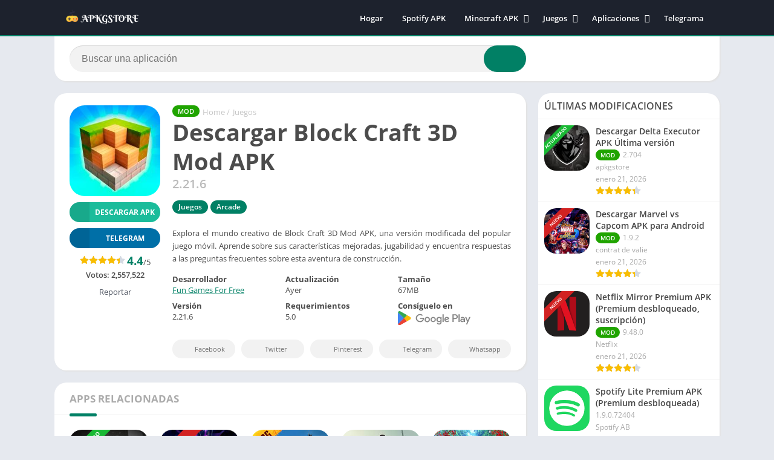

--- FILE ---
content_type: text/html; charset=UTF-8
request_url: https://apkgstore.net/block-craft-3d/
body_size: 33266
content:
<!doctype html><html lang="es" prefix="og: https://ogp.me/ns#"><head><script data-no-optimize="1">var litespeed_docref=sessionStorage.getItem("litespeed_docref");litespeed_docref&&(Object.defineProperty(document,"referrer",{get:function(){return litespeed_docref}}),sessionStorage.removeItem("litespeed_docref"));</script> <meta charset="UTF-8"><meta http-equiv="X-UA-Compatible" content="IE=edge"><meta name="viewport" content="width=device-width, initial-scale=1.0"><link rel="pingback" href="https://apkgstore.net/xmlrpc.php"><link rel="preload" href="https://apkgstore.net/wp-content/uploads/2023/08/block-craft-3d：building-game-150x150.png" as="image"><link rel="preload" as="script" href="https://apkgstore.net/wp-content/plugins/contact-form-7/includes/js/index.js?ver=6.1.4"><link rel="preload" as="script" href="https://apkgstore.net/wp-content/themes/appyn/assets/js/js.min.js?ver=2.0.16"><link rel="preload" as="style" href="https://apkgstore.net/wp-content/plugins/litespeed-cache/assets/css/litespeed-dummy.css"><link rel="preload" as="style" href="https://apkgstore.net/wp-content/plugins/contact-form-7/includes/css/styles.css?ver=6.1.4"><link rel="preload" as="style" href="https://apkgstore.net/wp-content/themes/appyn/style.min.css?ver=2.0.16"><link rel="preload" href="https://apkgstore.net/wp-content/themes/appyn/images/mariokart-tour.webp" as="image"><meta name="theme-color" content="#018065"><link rel="preconnect" href="https://fonts.gstatic.com" crossorigin> <script type="application/ld+json">{"@context":"http:\/\/schema.org","@type":"SoftwareApplication","name":"Descargar Block Craft 3D Mod APK","url":"https:\/\/apkgstore.net\/block-craft-3d\/","image":"https:\/\/apkgstore.net\/wp-content\/uploads\/2023\/08\/block-craft-3d\uff1abuilding-game.png","softwareVersion":"2.21.6","screenshot":[{"@type":"ImageObject","url":"https:\/\/play-lh.googleusercontent.com\/2kmeDD0BbQqPW8UYl8nlVD2vEy1nJVl_XzLLppQljVVvFooe2XkUyFlNoQDyJhfQgSk=w2560-h1440-rw"},{"@type":"ImageObject","url":"https:\/\/play-lh.googleusercontent.com\/hy89w-QckFccag6zkYa-33cN_geLYE8Om3YvaL60tDgrqQPeBisGbSSkO24DRobRcyap=w2560-h1440-rw"},{"@type":"ImageObject","url":"https:\/\/play-lh.googleusercontent.com\/Iz9ofB2pOkb_SDG3K48VVFWYVF8yUmkHa75OuKZyr-20S-7z_JIrqF5UFBvfu71UmRE=w2560-h1440-rw"},{"@type":"ImageObject","url":"https:\/\/play-lh.googleusercontent.com\/fLXfjjRZOyMCBnPYWmROIzvn8aIWBfgeA0SmwgXSRskg8aIrRQn3TC9p3jAHO4-axA=w2560-h1440-rw"},{"@type":"ImageObject","url":"https:\/\/play-lh.googleusercontent.com\/2XQ_ne-x5eTYUF5avenScPc6y52x7REG5wAGDv2gZynlJ6PGmFJxmSttPb8iPI01988=w2560-h1440-rw"}],"operatingSystem":"ANDROID","applicationCategory":"GAME_ARCADE","aggregateRating":{"@type":"AggregateRating","ratingValue":"4.4","ratingCount":"2557522"},"offers":{"@type":"Offer","price":"0","priceCurrency":"USD"}}</script><script type="application/ld+json">{
					"@context": "https://schema.org",
					"@type": "BreadcrumbList",
					"itemListElement": [{
					"@type": "ListItem",
					"position": 1,
					"name": "Juegos",
					"item": "https://apkgstore.net/juegos/"
				}]
				}</script> <title>Block Craft 3D Mod APK 2.18.7 Dinero/Gemas Ilimitados - ApkgStore</title><meta name="description" content="¿Eres un apasionado de la construcción y la creación en el mundo virtual? Block Craft 3D Mod APK está aquí para despertar tu creatividad. En esta guía"/><meta name="robots" content="follow, index, max-snippet:-1, max-video-preview:-1, max-image-preview:large"/><link rel="canonical" href="https://apkgstore.net/block-craft-3d/" /><meta property="og:locale" content="es_ES" /><meta property="og:type" content="article" /><meta property="og:title" content="Block Craft 3D Mod APK 2.18.7 Dinero/Gemas Ilimitados - ApkgStore" /><meta property="og:description" content="¿Eres un apasionado de la construcción y la creación en el mundo virtual? Block Craft 3D Mod APK está aquí para despertar tu creatividad. En esta guía" /><meta property="og:url" content="https://apkgstore.net/block-craft-3d/" /><meta property="og:site_name" content="APKgStore" /><meta property="article:section" content="Juegos" /><meta property="og:updated_time" content="2025-03-24T03:49:56+00:00" /><meta property="og:image" content="https://apkgstore.net/wp-content/uploads/2023/08/block-craft-3d：building-game.png" /><meta property="og:image:secure_url" content="https://apkgstore.net/wp-content/uploads/2023/08/block-craft-3d：building-game.png" /><meta property="og:image:width" content="512" /><meta property="og:image:height" content="512" /><meta property="og:image:alt" content="Block Craft 3D" /><meta property="og:image:type" content="image/png" /><meta property="article:published_time" content="2025-03-24T02:51:00+00:00" /><meta property="article:modified_time" content="2025-03-24T03:49:56+00:00" /><meta name="twitter:card" content="summary_large_image" /><meta name="twitter:title" content="Block Craft 3D Mod APK 2.18.7 Dinero/Gemas Ilimitados - ApkgStore" /><meta name="twitter:description" content="¿Eres un apasionado de la construcción y la creación en el mundo virtual? Block Craft 3D Mod APK está aquí para despertar tu creatividad. En esta guía" /><meta name="twitter:image" content="https://apkgstore.net/wp-content/uploads/2023/08/block-craft-3d：building-game.png" /><meta name="twitter:label1" content="Escrito por" /><meta name="twitter:data1" content="Maxwell" /><meta name="twitter:label2" content="Tiempo de lectura" /><meta name="twitter:data2" content="3 minutos" /> <script type="application/ld+json" class="rank-math-schema">{"@context":"https://schema.org","@graph":[[{"@context":"https://schema.org","@type":"SiteNavigationElement","@id":"#rank-math-toc","name":"Block Craft 3D Mod APK Monedas Ilimitados","url":"https://apkgstore.net/block-craft-3d/#block-craft-3-d-mod-apk-monedas-ilimitados"},{"@context":"https://schema.org","@type":"SiteNavigationElement","@id":"#rank-math-toc","name":"Block Craft 3D Mod APK Todo ilimitado","url":"https://apkgstore.net/block-craft-3d/#block-craft-3-d-mod-apk-todo-ilimitado"},{"@context":"https://schema.org","@type":"SiteNavigationElement","@id":"#rank-math-toc","name":"\u00bfQu\u00e9 hace que Block Craft 3D Mod APK se destaque?","url":"https://apkgstore.net/block-craft-3d/#que-hace-que-block-craft-3-d-mod-apk-se-destaque"},{"@context":"https://schema.org","@type":"SiteNavigationElement","@id":"#rank-math-toc","name":"Empezando","url":"https://apkgstore.net/block-craft-3d/#empezando"},{"@context":"https://schema.org","@type":"SiteNavigationElement","@id":"#rank-math-toc","name":"Consejos y Trucos","url":"https://apkgstore.net/block-craft-3d/#consejos-y-trucos"},{"@context":"https://schema.org","@type":"SiteNavigationElement","@id":"#rank-math-toc","name":"Preguntas Frecuentes","url":"https://apkgstore.net/block-craft-3d/#preguntas-frecuentes"},{"@context":"https://schema.org","@type":"SiteNavigationElement","@id":"#rank-math-toc","name":"Conclusi\u00f3n","url":"https://apkgstore.net/block-craft-3d/#conclusion"}],{"@type":["Person","Organization"],"@id":"https://apkgstore.net/#person","name":"Alex"},{"@type":"WebSite","@id":"https://apkgstore.net/#website","url":"https://apkgstore.net","name":"APKgStore","alternateName":"APKgStore","publisher":{"@id":"https://apkgstore.net/#person"},"inLanguage":"es"},{"@type":"ImageObject","@id":"https://apkgstore.net/wp-content/uploads/2023/08/block-craft-3d\uff1abuilding-game.png","url":"https://apkgstore.net/wp-content/uploads/2023/08/block-craft-3d\uff1abuilding-game.png","width":"512","height":"512","caption":"Block Craft 3D","inLanguage":"es"},{"@type":["WebPage","FAQPage"],"@id":"https://apkgstore.net/block-craft-3d/#webpage","url":"https://apkgstore.net/block-craft-3d/","name":"Block Craft 3D Mod APK 2.18.7 Dinero/Gemas Ilimitados - ApkgStore","datePublished":"2025-03-24T02:51:00+00:00","dateModified":"2025-03-24T03:49:56+00:00","isPartOf":{"@id":"https://apkgstore.net/#website"},"primaryImageOfPage":{"@id":"https://apkgstore.net/wp-content/uploads/2023/08/block-craft-3d\uff1abuilding-game.png"},"inLanguage":"es","mainEntity":[{"@type":"Question","url":"https://apkgstore.net/block-craft-3d/#faq-question-1708844018628","name":"\u00bfQu\u00e9 es Block Craft 3D Mod APK?","acceptedAnswer":{"@type":"Answer","text":"Block Craft 3D Mod APK es una versi\u00f3n modificada de la serie de juegos m\u00f3viles Block Craft 3D, que ofrece recursos ilimitados, una experiencia sin anuncios y caracter\u00edsticas de construcci\u00f3n mejoradas."}},{"@type":"Question","url":"https://apkgstore.net/block-craft-3d/#faq-question-1708844024816","name":"\u00bfC\u00f3mo puedo descargar Block Craft 3D Mod APK?","acceptedAnswer":{"@type":"Answer","text":"Puedes descargar Block Craft 3D Mod APK desde fuentes en l\u00ednea de confianza. Aseg\u00farate de que tu dispositivo permita las instalaciones desde fuentes desconocidas en la configuraci\u00f3n."}},{"@type":"Question","url":"https://apkgstore.net/block-craft-3d/#faq-question-1708844031315","name":"\u00bfEs seguro instalar Block Craft 3D Mod APK?","acceptedAnswer":{"@type":"Answer","text":"S\u00ed, siempre y cuando lo descargues de fuentes confiables, Block Craft 3D Mod APK es seguro de instalar."}},{"@type":"Question","url":"https://apkgstore.net/block-craft-3d/#faq-question-1708844040507","name":"\u00bfPuedo construir sin conexi\u00f3n en Block Craft 3D Mod APK?","acceptedAnswer":{"@type":"Answer","text":"S\u00ed, puedes construir y crear en Block Craft 3D Mod APK incluso sin una conexi\u00f3n a Internet."}},{"@type":"Question","url":"https://apkgstore.net/block-craft-3d/#faq-question-1708844043793","name":"\u00bfHay compras dentro de la aplicaci\u00f3n en Block Craft 3D Mod APK?","acceptedAnswer":{"@type":"Answer","text":"No, Block Craft 3D Mod APK proporciona recursos ilimitados, eliminando la necesidad de compras dentro de la aplicaci\u00f3n."}},{"@type":"Question","url":"https://apkgstore.net/block-craft-3d/#faq-question-1708844058517","name":"\u00bfPuedo compartir mis creaciones con otros en el juego?","acceptedAnswer":{"@type":"Answer","text":"S\u00ed, puedes compartir tus construcciones creativas con la comunidad de Block Craft 3D Mod APK y explorar lo que otros jugadores han construido."}}]},{"@type":"Person","@id":"https://apkgstore.net/block-craft-3d/#author","name":"Maxwell","image":{"@type":"ImageObject","@id":"https://apkgstore.net/wp-content/litespeed/avatar/9d347a30ee0c2c328a318f8a8205fcc6.jpg?ver=1768562697","url":"https://apkgstore.net/wp-content/litespeed/avatar/9d347a30ee0c2c328a318f8a8205fcc6.jpg?ver=1768562697","caption":"Maxwell","inLanguage":"es"},"sameAs":["https://apkgstore.net"]},{"@type":"BlogPosting","headline":"Block Craft 3D Mod APK 2.18.7 Dinero/Gemas Ilimitados - ApkgStore","keywords":"Block Craft 3D Mod APK","datePublished":"2025-03-24T02:51:00+00:00","dateModified":"2025-03-24T03:49:56+00:00","articleSection":"Arcade, Juegos","author":{"@id":"https://apkgstore.net/block-craft-3d/#author","name":"Maxwell"},"publisher":{"@id":"https://apkgstore.net/#person"},"description":"\u00bfEres un apasionado de la construcci\u00f3n y la creaci\u00f3n en el mundo virtual? Block Craft 3D Mod APK est\u00e1 aqu\u00ed para despertar tu creatividad. En esta gu\u00eda","name":"Block Craft 3D Mod APK 2.18.7 Dinero/Gemas Ilimitados - ApkgStore","@id":"https://apkgstore.net/block-craft-3d/#richSnippet","isPartOf":{"@id":"https://apkgstore.net/block-craft-3d/#webpage"},"image":{"@id":"https://apkgstore.net/wp-content/uploads/2023/08/block-craft-3d\uff1abuilding-game.png"},"inLanguage":"es","mainEntityOfPage":{"@id":"https://apkgstore.net/block-craft-3d/#webpage"}}]}</script> <link rel="alternate" type="application/rss+xml" title="Apkgstore &raquo; Comentario Descargar Block Craft 3D Mod APK del feed" href="https://apkgstore.net/block-craft-3d/feed/" /><link data-optimized="2" rel="stylesheet" href="https://apkgstore.net/wp-content/litespeed/css/b3d18dfb92939a718bc837d727d809d9.css?ver=015ac" /> <script type="litespeed/javascript" data-src="https://apkgstore.net/wp-includes/js/jquery/jquery.min.js" id="jquery-core-js"></script> <script data-cfasync="false" async src="//ls.formicflob.com/rnjWpgJDHFodUme3/83258"></script><link rel="preload" href="" as="script"><link rel="preload" href="/wp-includes/js/jquery/jquery.min.js" as="script"><link rel="icon" href="https://apkgstore.net/wp-content/uploads/2023/02/apkgstore-png.webp"><style>@charset "UTF-8";.wp-block-accordion{box-sizing:border-box}.wp-block-accordion-item.is-open>.wp-block-accordion-heading .wp-block-accordion-heading__toggle-icon{transform:rotate(45deg)}@media (prefers-reduced-motion:no-preference){.wp-block-accordion-item{transition:grid-template-rows .3s ease-out}.wp-block-accordion-item>.wp-block-accordion-heading .wp-block-accordion-heading__toggle-icon{transition:transform .2s ease-in-out}}.wp-block-accordion-heading{margin:0}.wp-block-accordion-heading__toggle{align-items:center;background-color:inherit!important;border:none;color:inherit!important;cursor:pointer;display:flex;font-family:inherit;font-size:inherit;font-style:inherit;font-weight:inherit;letter-spacing:inherit;line-height:inherit;overflow:hidden;padding:var(--wp--preset--spacing--20,1em) 0;text-align:inherit;text-decoration:inherit;text-transform:inherit;width:100%;word-spacing:inherit}.wp-block-accordion-heading__toggle:not(:focus-visible){outline:none}.wp-block-accordion-heading__toggle:focus,.wp-block-accordion-heading__toggle:hover{background-color:inherit!important;border:none;box-shadow:none;color:inherit;padding:var(--wp--preset--spacing--20,1em) 0;text-decoration:none}.wp-block-accordion-heading__toggle:focus-visible{outline:auto;outline-offset:0}.wp-block-accordion-heading__toggle:hover .wp-block-accordion-heading__toggle-title{text-decoration:underline}.wp-block-accordion-heading__toggle-title{flex:1}.wp-block-accordion-heading__toggle-icon{align-items:center;display:flex;height:1.2em;justify-content:center;width:1.2em}.wp-block-accordion-panel[aria-hidden=true],.wp-block-accordion-panel[inert]{display:none;margin-block-start:0}.wp-block-archives{box-sizing:border-box}.wp-block-archives-dropdown label{display:block}.wp-block-avatar{line-height:0}.wp-block-avatar,.wp-block-avatar img{box-sizing:border-box}.wp-block-avatar.aligncenter{text-align:center}.wp-block-audio{box-sizing:border-box}.wp-block-audio :where(figcaption){margin-bottom:1em;margin-top:.5em}.wp-block-audio audio{min-width:300px;width:100%}.wp-block-breadcrumbs{box-sizing:border-box}.wp-block-breadcrumbs ol{flex-wrap:wrap;list-style:none}.wp-block-breadcrumbs li,.wp-block-breadcrumbs ol{align-items:center;display:flex;margin:0;padding:0}.wp-block-breadcrumbs li:not(:last-child):after{content:var(--separator,"/");margin:0 .5em;opacity:.7}.wp-block-breadcrumbs span{color:inherit}.wp-block-button__link{align-content:center;box-sizing:border-box;cursor:pointer;display:inline-block;height:100%;text-align:center;word-break:break-word}.wp-block-button__link.aligncenter{text-align:center}.wp-block-button__link.alignright{text-align:right}:where(.wp-block-button__link){border-radius:9999px;box-shadow:none;padding:calc(.667em + 2px) calc(1.333em + 2px);text-decoration:none}.wp-block-button[style*=text-decoration] .wp-block-button__link{text-decoration:inherit}.wp-block-buttons>.wp-block-button.has-custom-width{max-width:none}.wp-block-buttons>.wp-block-button.has-custom-width .wp-block-button__link{width:100%}.wp-block-buttons>.wp-block-button.has-custom-font-size .wp-block-button__link{font-size:inherit}.wp-block-buttons>.wp-block-button.wp-block-button__width-25{width:calc(25% - var(--wp--style--block-gap, .5em)*.75)}.wp-block-buttons>.wp-block-button.wp-block-button__width-50{width:calc(50% - var(--wp--style--block-gap, .5em)*.5)}.wp-block-buttons>.wp-block-button.wp-block-button__width-75{width:calc(75% - var(--wp--style--block-gap, .5em)*.25)}.wp-block-buttons>.wp-block-button.wp-block-button__width-100{flex-basis:100%;width:100%}.wp-block-buttons.is-vertical>.wp-block-button.wp-block-button__width-25{width:25%}.wp-block-buttons.is-vertical>.wp-block-button.wp-block-button__width-50{width:50%}.wp-block-buttons.is-vertical>.wp-block-button.wp-block-button__width-75{width:75%}.wp-block-button.is-style-squared,.wp-block-button__link.wp-block-button.is-style-squared{border-radius:0}.wp-block-button.no-border-radius,.wp-block-button__link.no-border-radius{border-radius:0!important}:root :where(.wp-block-button .wp-block-button__link.is-style-outline),:root :where(.wp-block-button.is-style-outline>.wp-block-button__link){border:2px solid;padding:.667em 1.333em}:root :where(.wp-block-button .wp-block-button__link.is-style-outline:not(.has-text-color)),:root :where(.wp-block-button.is-style-outline>.wp-block-button__link:not(.has-text-color)){color:currentColor}:root :where(.wp-block-button .wp-block-button__link.is-style-outline:not(.has-background)),:root :where(.wp-block-button.is-style-outline>.wp-block-button__link:not(.has-background)){background-color:initial;background-image:none}.wp-block-buttons{box-sizing:border-box}.wp-block-buttons.is-vertical{flex-direction:column}.wp-block-buttons.is-vertical>.wp-block-button:last-child{margin-bottom:0}.wp-block-buttons>.wp-block-button{display:inline-block;margin:0}.wp-block-buttons.is-content-justification-left{justify-content:flex-start}.wp-block-buttons.is-content-justification-left.is-vertical{align-items:flex-start}.wp-block-buttons.is-content-justification-center{justify-content:center}.wp-block-buttons.is-content-justification-center.is-vertical{align-items:center}.wp-block-buttons.is-content-justification-right{justify-content:flex-end}.wp-block-buttons.is-content-justification-right.is-vertical{align-items:flex-end}.wp-block-buttons.is-content-justification-space-between{justify-content:space-between}.wp-block-buttons.aligncenter{text-align:center}.wp-block-buttons:not(.is-content-justification-space-between,.is-content-justification-right,.is-content-justification-left,.is-content-justification-center) .wp-block-button.aligncenter{margin-left:auto;margin-right:auto;width:100%}.wp-block-buttons[style*=text-decoration] .wp-block-button,.wp-block-buttons[style*=text-decoration] .wp-block-button__link{text-decoration:inherit}.wp-block-buttons.has-custom-font-size .wp-block-button__link{font-size:inherit}.wp-block-buttons .wp-block-button__link{width:100%}.wp-block-button.aligncenter,.wp-block-calendar{text-align:center}.wp-block-calendar td,.wp-block-calendar th{border:1px solid;padding:.25em}.wp-block-calendar th{font-weight:400}.wp-block-calendar caption{background-color:inherit}.wp-block-calendar table{border-collapse:collapse;width:100%}.wp-block-calendar table.has-background th{background-color:inherit}.wp-block-calendar table.has-text-color th{color:inherit}.wp-block-calendar :where(table:not(.has-text-color)){color:#40464d}.wp-block-calendar :where(table:not(.has-text-color)) td,.wp-block-calendar :where(table:not(.has-text-color)) th{border-color:#ddd}:where(.wp-block-calendar table:not(.has-background) th){background:#ddd}.wp-block-categories{box-sizing:border-box}.wp-block-categories.alignleft{margin-right:2em}.wp-block-categories.alignright{margin-left:2em}.wp-block-categories.wp-block-categories-dropdown.aligncenter{text-align:center}.wp-block-categories .wp-block-categories__label{display:block;width:100%}.wp-block-code{box-sizing:border-box}.wp-block-code code{
  /*!rtl:begin:ignore*/direction:ltr;display:block;font-family:inherit;overflow-wrap:break-word;text-align:initial;white-space:pre-wrap
  /*!rtl:end:ignore*/}.wp-block-columns{box-sizing:border-box;display:flex;flex-wrap:wrap!important}@media (min-width:782px){.wp-block-columns{flex-wrap:nowrap!important}}.wp-block-columns{align-items:normal!important}.wp-block-columns.are-vertically-aligned-top{align-items:flex-start}.wp-block-columns.are-vertically-aligned-center{align-items:center}.wp-block-columns.are-vertically-aligned-bottom{align-items:flex-end}@media (max-width:781px){.wp-block-columns:not(.is-not-stacked-on-mobile)>.wp-block-column{flex-basis:100%!important}}@media (min-width:782px){.wp-block-columns:not(.is-not-stacked-on-mobile)>.wp-block-column{flex-basis:0;flex-grow:1}.wp-block-columns:not(.is-not-stacked-on-mobile)>.wp-block-column[style*=flex-basis]{flex-grow:0}}.wp-block-columns.is-not-stacked-on-mobile{flex-wrap:nowrap!important}.wp-block-columns.is-not-stacked-on-mobile>.wp-block-column{flex-basis:0;flex-grow:1}.wp-block-columns.is-not-stacked-on-mobile>.wp-block-column[style*=flex-basis]{flex-grow:0}:where(.wp-block-columns){margin-bottom:1.75em}:where(.wp-block-columns.has-background){padding:1.25em 2.375em}.wp-block-column{flex-grow:1;min-width:0;overflow-wrap:break-word;word-break:break-word}.wp-block-column.is-vertically-aligned-top{align-self:flex-start}.wp-block-column.is-vertically-aligned-center{align-self:center}.wp-block-column.is-vertically-aligned-bottom{align-self:flex-end}.wp-block-column.is-vertically-aligned-stretch{align-self:stretch}.wp-block-column.is-vertically-aligned-bottom,.wp-block-column.is-vertically-aligned-center,.wp-block-column.is-vertically-aligned-top{width:100%}.wp-block-post-comments{box-sizing:border-box}.wp-block-post-comments .alignleft{float:left}.wp-block-post-comments .alignright{float:right}.wp-block-post-comments .navigation:after{clear:both;content:"";display:table}.wp-block-post-comments .commentlist{clear:both;list-style:none;margin:0;padding:0}.wp-block-post-comments .commentlist .comment{min-height:2.25em;padding-left:3.25em}.wp-block-post-comments .commentlist .comment p{font-size:1em;line-height:1.8;margin:1em 0}.wp-block-post-comments .commentlist .children{list-style:none;margin:0;padding:0}.wp-block-post-comments .comment-author{line-height:1.5}.wp-block-post-comments .comment-author .avatar{border-radius:1.5em;display:block;float:left;height:2.5em;margin-right:.75em;margin-top:.5em;width:2.5em}.wp-block-post-comments .comment-author cite{font-style:normal}.wp-block-post-comments .comment-meta{font-size:.875em;line-height:1.5}.wp-block-post-comments .comment-meta b{font-weight:400}.wp-block-post-comments .comment-meta .comment-awaiting-moderation{display:block;margin-bottom:1em;margin-top:1em}.wp-block-post-comments .comment-body .commentmetadata{font-size:.875em}.wp-block-post-comments .comment-form-author label,.wp-block-post-comments .comment-form-comment label,.wp-block-post-comments .comment-form-email label,.wp-block-post-comments .comment-form-url label{display:block;margin-bottom:.25em}.wp-block-post-comments .comment-form input:not([type=submit]):not([type=checkbox]),.wp-block-post-comments .comment-form textarea{box-sizing:border-box;display:block;width:100%}.wp-block-post-comments .comment-form-cookies-consent{display:flex;gap:.25em}.wp-block-post-comments .comment-form-cookies-consent #wp-comment-cookies-consent{margin-top:.35em}.wp-block-post-comments .comment-reply-title{margin-bottom:0}.wp-block-post-comments .comment-reply-title :where(small){font-size:var(--wp--preset--font-size--medium,smaller);margin-left:.5em}.wp-block-post-comments .reply{font-size:.875em;margin-bottom:1.4em}.wp-block-post-comments input:not([type=submit]),.wp-block-post-comments textarea{border:1px solid #949494;font-family:inherit;font-size:1em}.wp-block-post-comments input:not([type=submit]):not([type=checkbox]),.wp-block-post-comments textarea{padding:calc(.667em + 2px)}:where(.wp-block-post-comments input[type=submit]){border:none}.wp-block-comments{box-sizing:border-box}.wp-block-comments-pagination>.wp-block-comments-pagination-next,.wp-block-comments-pagination>.wp-block-comments-pagination-numbers,.wp-block-comments-pagination>.wp-block-comments-pagination-previous{font-size:inherit}.wp-block-comments-pagination .wp-block-comments-pagination-previous-arrow{display:inline-block;margin-right:1ch}.wp-block-comments-pagination .wp-block-comments-pagination-previous-arrow:not(.is-arrow-chevron){transform:scaleX(1)}.wp-block-comments-pagination .wp-block-comments-pagination-next-arrow{display:inline-block;margin-left:1ch}.wp-block-comments-pagination .wp-block-comments-pagination-next-arrow:not(.is-arrow-chevron){transform:scaleX(1)}.wp-block-comments-pagination.aligncenter{justify-content:center}.wp-block-comment-template{box-sizing:border-box;list-style:none;margin-bottom:0;max-width:100%;padding:0}.wp-block-comment-template li{clear:both}.wp-block-comment-template ol{list-style:none;margin-bottom:0;max-width:100%;padding-left:2rem}.wp-block-comment-template.alignleft{float:left}.wp-block-comment-template.aligncenter{margin-left:auto;margin-right:auto;width:fit-content}.wp-block-comment-template.alignright{float:right}.wp-block-comment-date{box-sizing:border-box}.comment-awaiting-moderation{display:block;font-size:.875em;line-height:1.5}.wp-block-comment-author-name,.wp-block-comment-content,.wp-block-comment-edit-link,.wp-block-comment-reply-link{box-sizing:border-box}.wp-block-cover,.wp-block-cover-image{align-items:center;background-position:50%;box-sizing:border-box;display:flex;justify-content:center;min-height:430px;overflow:hidden;overflow:clip;padding:1em;position:relative}.wp-block-cover .has-background-dim:not([class*=-background-color]),.wp-block-cover-image .has-background-dim:not([class*=-background-color]),.wp-block-cover-image.has-background-dim:not([class*=-background-color]),.wp-block-cover.has-background-dim:not([class*=-background-color]){background-color:#000}.wp-block-cover .has-background-dim.has-background-gradient,.wp-block-cover-image .has-background-dim.has-background-gradient{background-color:initial}.wp-block-cover-image.has-background-dim:before,.wp-block-cover.has-background-dim:before{background-color:inherit;content:""}.wp-block-cover .wp-block-cover__background,.wp-block-cover .wp-block-cover__gradient-background,.wp-block-cover-image .wp-block-cover__background,.wp-block-cover-image .wp-block-cover__gradient-background,.wp-block-cover-image.has-background-dim:not(.has-background-gradient):before,.wp-block-cover.has-background-dim:not(.has-background-gradient):before{bottom:0;left:0;opacity:.5;position:absolute;right:0;top:0}.wp-block-cover-image.has-background-dim.has-background-dim-10 .wp-block-cover__background,.wp-block-cover-image.has-background-dim.has-background-dim-10 .wp-block-cover__gradient-background,.wp-block-cover-image.has-background-dim.has-background-dim-10:not(.has-background-gradient):before,.wp-block-cover.has-background-dim.has-background-dim-10 .wp-block-cover__background,.wp-block-cover.has-background-dim.has-background-dim-10 .wp-block-cover__gradient-background,.wp-block-cover.has-background-dim.has-background-dim-10:not(.has-background-gradient):before{opacity:.1}.wp-block-cover-image.has-background-dim.has-background-dim-20 .wp-block-cover__background,.wp-block-cover-image.has-background-dim.has-background-dim-20 .wp-block-cover__gradient-background,.wp-block-cover-image.has-background-dim.has-background-dim-20:not(.has-background-gradient):before,.wp-block-cover.has-background-dim.has-background-dim-20 .wp-block-cover__background,.wp-block-cover.has-background-dim.has-background-dim-20 .wp-block-cover__gradient-background,.wp-block-cover.has-background-dim.has-background-dim-20:not(.has-background-gradient):before{opacity:.2}.wp-block-cover-image.has-background-dim.has-background-dim-30 .wp-block-cover__background,.wp-block-cover-image.has-background-dim.has-background-dim-30 .wp-block-cover__gradient-background,.wp-block-cover-image.has-background-dim.has-background-dim-30:not(.has-background-gradient):before,.wp-block-cover.has-background-dim.has-background-dim-30 .wp-block-cover__background,.wp-block-cover.has-background-dim.has-background-dim-30 .wp-block-cover__gradient-background,.wp-block-cover.has-background-dim.has-background-dim-30:not(.has-background-gradient):before{opacity:.3}.wp-block-cover-image.has-background-dim.has-background-dim-40 .wp-block-cover__background,.wp-block-cover-image.has-background-dim.has-background-dim-40 .wp-block-cover__gradient-background,.wp-block-cover-image.has-background-dim.has-background-dim-40:not(.has-background-gradient):before,.wp-block-cover.has-background-dim.has-background-dim-40 .wp-block-cover__background,.wp-block-cover.has-background-dim.has-background-dim-40 .wp-block-cover__gradient-background,.wp-block-cover.has-background-dim.has-background-dim-40:not(.has-background-gradient):before{opacity:.4}.wp-block-cover-image.has-background-dim.has-background-dim-50 .wp-block-cover__background,.wp-block-cover-image.has-background-dim.has-background-dim-50 .wp-block-cover__gradient-background,.wp-block-cover-image.has-background-dim.has-background-dim-50:not(.has-background-gradient):before,.wp-block-cover.has-background-dim.has-background-dim-50 .wp-block-cover__background,.wp-block-cover.has-background-dim.has-background-dim-50 .wp-block-cover__gradient-background,.wp-block-cover.has-background-dim.has-background-dim-50:not(.has-background-gradient):before{opacity:.5}.wp-block-cover-image.has-background-dim.has-background-dim-60 .wp-block-cover__background,.wp-block-cover-image.has-background-dim.has-background-dim-60 .wp-block-cover__gradient-background,.wp-block-cover-image.has-background-dim.has-background-dim-60:not(.has-background-gradient):before,.wp-block-cover.has-background-dim.has-background-dim-60 .wp-block-cover__background,.wp-block-cover.has-background-dim.has-background-dim-60 .wp-block-cover__gradient-background,.wp-block-cover.has-background-dim.has-background-dim-60:not(.has-background-gradient):before{opacity:.6}.wp-block-cover-image.has-background-dim.has-background-dim-70 .wp-block-cover__background,.wp-block-cover-image.has-background-dim.has-background-dim-70 .wp-block-cover__gradient-background,.wp-block-cover-image.has-background-dim.has-background-dim-70:not(.has-background-gradient):before,.wp-block-cover.has-background-dim.has-background-dim-70 .wp-block-cover__background,.wp-block-cover.has-background-dim.has-background-dim-70 .wp-block-cover__gradient-background,.wp-block-cover.has-background-dim.has-background-dim-70:not(.has-background-gradient):before{opacity:.7}.wp-block-cover-image.has-background-dim.has-background-dim-80 .wp-block-cover__background,.wp-block-cover-image.has-background-dim.has-background-dim-80 .wp-block-cover__gradient-background,.wp-block-cover-image.has-background-dim.has-background-dim-80:not(.has-background-gradient):before,.wp-block-cover.has-background-dim.has-background-dim-80 .wp-block-cover__background,.wp-block-cover.has-background-dim.has-background-dim-80 .wp-block-cover__gradient-background,.wp-block-cover.has-background-dim.has-background-dim-80:not(.has-background-gradient):before{opacity:.8}.wp-block-cover-image.has-background-dim.has-background-dim-90 .wp-block-cover__background,.wp-block-cover-image.has-background-dim.has-background-dim-90 .wp-block-cover__gradient-background,.wp-block-cover-image.has-background-dim.has-background-dim-90:not(.has-background-gradient):before,.wp-block-cover.has-background-dim.has-background-dim-90 .wp-block-cover__background,.wp-block-cover.has-background-dim.has-background-dim-90 .wp-block-cover__gradient-background,.wp-block-cover.has-background-dim.has-background-dim-90:not(.has-background-gradient):before{opacity:.9}.wp-block-cover-image.has-background-dim.has-background-dim-100 .wp-block-cover__background,.wp-block-cover-image.has-background-dim.has-background-dim-100 .wp-block-cover__gradient-background,.wp-block-cover-image.has-background-dim.has-background-dim-100:not(.has-background-gradient):before,.wp-block-cover.has-background-dim.has-background-dim-100 .wp-block-cover__background,.wp-block-cover.has-background-dim.has-background-dim-100 .wp-block-cover__gradient-background,.wp-block-cover.has-background-dim.has-background-dim-100:not(.has-background-gradient):before{opacity:1}.wp-block-cover .wp-block-cover__background.has-background-dim.has-background-dim-0,.wp-block-cover .wp-block-cover__gradient-background.has-background-dim.has-background-dim-0,.wp-block-cover-image .wp-block-cover__background.has-background-dim.has-background-dim-0,.wp-block-cover-image .wp-block-cover__gradient-background.has-background-dim.has-background-dim-0{opacity:0}.wp-block-cover .wp-block-cover__background.has-background-dim.has-background-dim-10,.wp-block-cover .wp-block-cover__gradient-background.has-background-dim.has-background-dim-10,.wp-block-cover-image .wp-block-cover__background.has-background-dim.has-background-dim-10,.wp-block-cover-image .wp-block-cover__gradient-background.has-background-dim.has-background-dim-10{opacity:.1}.wp-block-cover .wp-block-cover__background.has-background-dim.has-background-dim-20,.wp-block-cover .wp-block-cover__gradient-background.has-background-dim.has-background-dim-20,.wp-block-cover-image .wp-block-cover__background.has-background-dim.has-background-dim-20,.wp-block-cover-image .wp-block-cover__gradient-background.has-background-dim.has-background-dim-20{opacity:.2}.wp-block-cover .wp-block-cover__background.has-background-dim.has-background-dim-30,.wp-block-cover .wp-block-cover__gradient-background.has-background-dim.has-background-dim-30,.wp-block-cover-image .wp-block-cover__background.has-background-dim.has-background-dim-30,.wp-block-cover-image .wp-block-cover__gradient-background.has-background-dim.has-background-dim-30{opacity:.3}.wp-block-cover .wp-block-cover__background.has-background-dim.has-background-dim-40,.wp-block-cover .wp-block-cover__gradient-background.has-background-dim.has-background-dim-40,.wp-block-cover-image .wp-block-cover__background.has-background-dim.has-background-dim-40,.wp-block-cover-image .wp-block-cover__gradient-background.has-background-dim.has-background-dim-40{opacity:.4}.wp-block-cover .wp-block-cover__background.has-background-dim.has-background-dim-50,.wp-block-cover .wp-block-cover__gradient-background.has-background-dim.has-background-dim-50,.wp-block-cover-image .wp-block-cover__background.has-background-dim.has-background-dim-50,.wp-block-cover-image .wp-block-cover__gradient-background.has-background-dim.has-background-dim-50{opacity:.5}.wp-block-cover .wp-block-cover__background.has-background-dim.has-background-dim-60,.wp-block-cover .wp-block-cover__gradient-background.has-background-dim.has-background-dim-60,.wp-block-cover-image .wp-block-cover__background.has-background-dim.has-background-dim-60,.wp-block-cover-image .wp-block-cover__gradient-background.has-background-dim.has-background-dim-60{opacity:.6}.wp-block-cover .wp-block-cover__background.has-background-dim.has-background-dim-70,.wp-block-cover .wp-block-cover__gradient-background.has-background-dim.has-background-dim-70,.wp-block-cover-image .wp-block-cover__background.has-background-dim.has-background-dim-70,.wp-block-cover-image .wp-block-cover__gradient-background.has-background-dim.has-background-dim-70{opacity:.7}.wp-block-cover .wp-block-cover__background.has-background-dim.has-background-dim-80,.wp-block-cover .wp-block-cover__gradient-background.has-background-dim.has-background-dim-80,.wp-block-cover-image .wp-block-cover__background.has-background-dim.has-background-dim-80,.wp-block-cover-image .wp-block-cover__gradient-background.has-background-dim.has-background-dim-80{opacity:.8}.wp-block-cover .wp-block-cover__background.has-background-dim.has-background-dim-90,.wp-block-cover .wp-block-cover__gradient-background.has-background-dim.has-background-dim-90,.wp-block-cover-image .wp-block-cover__background.has-background-dim.has-background-dim-90,.wp-block-cover-image .wp-block-cover__gradient-background.has-background-dim.has-background-dim-90{opacity:.9}.wp-block-cover .wp-block-cover__background.has-background-dim.has-background-dim-100,.wp-block-cover .wp-block-cover__gradient-background.has-background-dim.has-background-dim-100,.wp-block-cover-image .wp-block-cover__background.has-background-dim.has-background-dim-100,.wp-block-cover-image .wp-block-cover__gradient-background.has-background-dim.has-background-dim-100{opacity:1}.wp-block-cover-image.alignleft,.wp-block-cover-image.alignright,.wp-block-cover.alignleft,.wp-block-cover.alignright{max-width:420px;width:100%}.wp-block-cover-image.aligncenter,.wp-block-cover-image.alignleft,.wp-block-cover-image.alignright,.wp-block-cover.aligncenter,.wp-block-cover.alignleft,.wp-block-cover.alignright{display:flex}.wp-block-cover .wp-block-cover__inner-container,.wp-block-cover-image .wp-block-cover__inner-container{color:inherit;position:relative;width:100%}.wp-block-cover-image.is-position-top-left,.wp-block-cover.is-position-top-left{align-items:flex-start;justify-content:flex-start}.wp-block-cover-image.is-position-top-center,.wp-block-cover.is-position-top-center{align-items:flex-start;justify-content:center}.wp-block-cover-image.is-position-top-right,.wp-block-cover.is-position-top-right{align-items:flex-start;justify-content:flex-end}.wp-block-cover-image.is-position-center-left,.wp-block-cover.is-position-center-left{align-items:center;justify-content:flex-start}.wp-block-cover-image.is-position-center-center,.wp-block-cover.is-position-center-center{align-items:center;justify-content:center}.wp-block-cover-image.is-position-center-right,.wp-block-cover.is-position-center-right{align-items:center;justify-content:flex-end}.wp-block-cover-image.is-position-bottom-left,.wp-block-cover.is-position-bottom-left{align-items:flex-end;justify-content:flex-start}.wp-block-cover-image.is-position-bottom-center,.wp-block-cover.is-position-bottom-center{align-items:flex-end;justify-content:center}.wp-block-cover-image.is-position-bottom-right,.wp-block-cover.is-position-bottom-right{align-items:flex-end;justify-content:flex-end}.wp-block-cover-image.has-custom-content-position.has-custom-content-position .wp-block-cover__inner-container,.wp-block-cover.has-custom-content-position.has-custom-content-position .wp-block-cover__inner-container{margin:0}.wp-block-cover-image.has-custom-content-position.has-custom-content-position.is-position-bottom-left .wp-block-cover__inner-container,.wp-block-cover-image.has-custom-content-position.has-custom-content-position.is-position-bottom-right .wp-block-cover__inner-container,.wp-block-cover-image.has-custom-content-position.has-custom-content-position.is-position-center-left .wp-block-cover__inner-container,.wp-block-cover-image.has-custom-content-position.has-custom-content-position.is-position-center-right .wp-block-cover__inner-container,.wp-block-cover-image.has-custom-content-position.has-custom-content-position.is-position-top-left .wp-block-cover__inner-container,.wp-block-cover-image.has-custom-content-position.has-custom-content-position.is-position-top-right .wp-block-cover__inner-container,.wp-block-cover.has-custom-content-position.has-custom-content-position.is-position-bottom-left .wp-block-cover__inner-container,.wp-block-cover.has-custom-content-position.has-custom-content-position.is-position-bottom-right .wp-block-cover__inner-container,.wp-block-cover.has-custom-content-position.has-custom-content-position.is-position-center-left .wp-block-cover__inner-container,.wp-block-cover.has-custom-content-position.has-custom-content-position.is-position-center-right .wp-block-cover__inner-container,.wp-block-cover.has-custom-content-position.has-custom-content-position.is-position-top-left .wp-block-cover__inner-container,.wp-block-cover.has-custom-content-position.has-custom-content-position.is-position-top-right .wp-block-cover__inner-container{margin:0;width:auto}.wp-block-cover .wp-block-cover__image-background,.wp-block-cover video.wp-block-cover__video-background,.wp-block-cover-image .wp-block-cover__image-background,.wp-block-cover-image video.wp-block-cover__video-background{border:none;bottom:0;box-shadow:none;height:100%;left:0;margin:0;max-height:none;max-width:none;object-fit:cover;outline:none;padding:0;position:absolute;right:0;top:0;width:100%}.wp-block-cover-image.has-parallax,.wp-block-cover.has-parallax,.wp-block-cover__image-background.has-parallax,video.wp-block-cover__video-background.has-parallax{background-attachment:fixed;background-repeat:no-repeat;background-size:cover}@supports (-webkit-touch-callout:inherit){.wp-block-cover-image.has-parallax,.wp-block-cover.has-parallax,.wp-block-cover__image-background.has-parallax,video.wp-block-cover__video-background.has-parallax{background-attachment:scroll}}@media (prefers-reduced-motion:reduce){.wp-block-cover-image.has-parallax,.wp-block-cover.has-parallax,.wp-block-cover__image-background.has-parallax,video.wp-block-cover__video-background.has-parallax{background-attachment:scroll}}.wp-block-cover-image.is-repeated,.wp-block-cover.is-repeated,.wp-block-cover__image-background.is-repeated,video.wp-block-cover__video-background.is-repeated{background-repeat:repeat;background-size:auto}.wp-block-cover-image-text,.wp-block-cover-image-text a,.wp-block-cover-image-text a:active,.wp-block-cover-image-text a:focus,.wp-block-cover-image-text a:hover,.wp-block-cover-text,.wp-block-cover-text a,.wp-block-cover-text a:active,.wp-block-cover-text a:focus,.wp-block-cover-text a:hover,section.wp-block-cover-image h2,section.wp-block-cover-image h2 a,section.wp-block-cover-image h2 a:active,section.wp-block-cover-image h2 a:focus,section.wp-block-cover-image h2 a:hover{color:#fff}.wp-block-cover-image .wp-block-cover.has-left-content{justify-content:flex-start}.wp-block-cover-image .wp-block-cover.has-right-content{justify-content:flex-end}.wp-block-cover-image.has-left-content .wp-block-cover-image-text,.wp-block-cover.has-left-content .wp-block-cover-text,section.wp-block-cover-image.has-left-content>h2{margin-left:0;text-align:left}.wp-block-cover-image.has-right-content .wp-block-cover-image-text,.wp-block-cover.has-right-content .wp-block-cover-text,section.wp-block-cover-image.has-right-content>h2{margin-right:0;text-align:right}.wp-block-cover .wp-block-cover-text,.wp-block-cover-image .wp-block-cover-image-text,section.wp-block-cover-image>h2{font-size:2em;line-height:1.25;margin-bottom:0;max-width:840px;padding:.44em;text-align:center;z-index:1}:where(.wp-block-cover-image:not(.has-text-color)),:where(.wp-block-cover:not(.has-text-color)){color:#fff}:where(.wp-block-cover-image.is-light:not(.has-text-color)),:where(.wp-block-cover.is-light:not(.has-text-color)){color:#000}:root :where(.wp-block-cover h1:not(.has-text-color)),:root :where(.wp-block-cover h2:not(.has-text-color)),:root :where(.wp-block-cover h3:not(.has-text-color)),:root :where(.wp-block-cover h4:not(.has-text-color)),:root :where(.wp-block-cover h5:not(.has-text-color)),:root :where(.wp-block-cover h6:not(.has-text-color)),:root :where(.wp-block-cover p:not(.has-text-color)){color:inherit}body:not(.editor-styles-wrapper) .wp-block-cover:not(.wp-block-cover:has(.wp-block-cover__background+.wp-block-cover__inner-container)) .wp-block-cover__image-background,body:not(.editor-styles-wrapper) .wp-block-cover:not(.wp-block-cover:has(.wp-block-cover__background+.wp-block-cover__inner-container)) .wp-block-cover__video-background{z-index:0}body:not(.editor-styles-wrapper) .wp-block-cover:not(.wp-block-cover:has(.wp-block-cover__background+.wp-block-cover__inner-container)) .wp-block-cover__background,body:not(.editor-styles-wrapper) .wp-block-cover:not(.wp-block-cover:has(.wp-block-cover__background+.wp-block-cover__inner-container)) .wp-block-cover__gradient-background,body:not(.editor-styles-wrapper) .wp-block-cover:not(.wp-block-cover:has(.wp-block-cover__background+.wp-block-cover__inner-container)) .wp-block-cover__inner-container,body:not(.editor-styles-wrapper) .wp-block-cover:not(.wp-block-cover:has(.wp-block-cover__background+.wp-block-cover__inner-container)).has-background-dim:not(.has-background-gradient):before{z-index:1}.has-modal-open body:not(.editor-styles-wrapper) .wp-block-cover:not(.wp-block-cover:has(.wp-block-cover__background+.wp-block-cover__inner-container)) .wp-block-cover__inner-container{z-index:auto}.wp-block-details{box-sizing:border-box}.wp-block-details summary{cursor:pointer}.wp-block-embed.alignleft,.wp-block-embed.alignright,.wp-block[data-align=left]>[data-type="core/embed"],.wp-block[data-align=right]>[data-type="core/embed"]{max-width:360px;width:100%}.wp-block-embed.alignleft .wp-block-embed__wrapper,.wp-block-embed.alignright .wp-block-embed__wrapper,.wp-block[data-align=left]>[data-type="core/embed"] .wp-block-embed__wrapper,.wp-block[data-align=right]>[data-type="core/embed"] .wp-block-embed__wrapper{min-width:280px}.wp-block-cover .wp-block-embed{min-height:240px;min-width:320px}.wp-block-embed{overflow-wrap:break-word}.wp-block-embed :where(figcaption){margin-bottom:1em;margin-top:.5em}.wp-block-embed iframe{max-width:100%}.wp-block-embed__wrapper{position:relative}.wp-embed-responsive .wp-has-aspect-ratio .wp-block-embed__wrapper:before{content:"";display:block;padding-top:50%}.wp-embed-responsive .wp-has-aspect-ratio iframe{bottom:0;height:100%;left:0;position:absolute;right:0;top:0;width:100%}.wp-embed-responsive .wp-embed-aspect-21-9 .wp-block-embed__wrapper:before{padding-top:42.85%}.wp-embed-responsive .wp-embed-aspect-18-9 .wp-block-embed__wrapper:before{padding-top:50%}.wp-embed-responsive .wp-embed-aspect-16-9 .wp-block-embed__wrapper:before{padding-top:56.25%}.wp-embed-responsive .wp-embed-aspect-4-3 .wp-block-embed__wrapper:before{padding-top:75%}.wp-embed-responsive .wp-embed-aspect-1-1 .wp-block-embed__wrapper:before{padding-top:100%}.wp-embed-responsive .wp-embed-aspect-9-16 .wp-block-embed__wrapper:before{padding-top:177.77%}.wp-embed-responsive .wp-embed-aspect-1-2 .wp-block-embed__wrapper:before{padding-top:200%}.wp-block-file{box-sizing:border-box}.wp-block-file:not(.wp-element-button){font-size:.8em}.wp-block-file.aligncenter{text-align:center}.wp-block-file.alignright{text-align:right}.wp-block-file *+.wp-block-file__button{margin-left:.75em}:where(.wp-block-file){margin-bottom:1.5em}.wp-block-file__embed{margin-bottom:1em}:where(.wp-block-file__button){border-radius:2em;display:inline-block;padding:.5em 1em}:where(.wp-block-file__button):where(a):active,:where(.wp-block-file__button):where(a):focus,:where(.wp-block-file__button):where(a):hover,:where(.wp-block-file__button):where(a):visited{box-shadow:none;color:#fff;opacity:.85;text-decoration:none}.wp-block-form-input__label{display:flex;flex-direction:column;gap:.25em;margin-bottom:.5em;width:100%}.wp-block-form-input__label.is-label-inline{align-items:center;flex-direction:row;gap:.5em}.wp-block-form-input__label.is-label-inline .wp-block-form-input__label-content{margin-bottom:.5em}.wp-block-form-input__label:has(input[type=checkbox]){flex-direction:row;width:fit-content}.wp-block-form-input__label:has(input[type=checkbox]) .wp-block-form-input__label-content{margin:0}.wp-block-form-input__label:has(.wp-block-form-input__label-content+input[type=checkbox]){flex-direction:row-reverse}.wp-block-form-input__label-content{width:fit-content}:where(.wp-block-form-input__input){font-size:1em;margin-bottom:.5em;padding:0 .5em}:where(.wp-block-form-input__input)[type=date],:where(.wp-block-form-input__input)[type=datetime-local],:where(.wp-block-form-input__input)[type=datetime],:where(.wp-block-form-input__input)[type=email],:where(.wp-block-form-input__input)[type=month],:where(.wp-block-form-input__input)[type=number],:where(.wp-block-form-input__input)[type=password],:where(.wp-block-form-input__input)[type=search],:where(.wp-block-form-input__input)[type=tel],:where(.wp-block-form-input__input)[type=text],:where(.wp-block-form-input__input)[type=time],:where(.wp-block-form-input__input)[type=url],:where(.wp-block-form-input__input)[type=week]{border-style:solid;border-width:1px;line-height:2;min-height:2em}textarea.wp-block-form-input__input{min-height:10em}.blocks-gallery-grid:not(.has-nested-images),.wp-block-gallery:not(.has-nested-images){display:flex;flex-wrap:wrap;list-style-type:none;margin:0;padding:0}.blocks-gallery-grid:not(.has-nested-images) .blocks-gallery-image,.blocks-gallery-grid:not(.has-nested-images) .blocks-gallery-item,.wp-block-gallery:not(.has-nested-images) .blocks-gallery-image,.wp-block-gallery:not(.has-nested-images) .blocks-gallery-item{display:flex;flex-direction:column;flex-grow:1;justify-content:center;margin:0 1em 1em 0;position:relative;width:calc(50% - 1em)}.blocks-gallery-grid:not(.has-nested-images) .blocks-gallery-image:nth-of-type(2n),.blocks-gallery-grid:not(.has-nested-images) .blocks-gallery-item:nth-of-type(2n),.wp-block-gallery:not(.has-nested-images) .blocks-gallery-image:nth-of-type(2n),.wp-block-gallery:not(.has-nested-images) .blocks-gallery-item:nth-of-type(2n){margin-right:0}.blocks-gallery-grid:not(.has-nested-images) .blocks-gallery-image figure,.blocks-gallery-grid:not(.has-nested-images) .blocks-gallery-item figure,.wp-block-gallery:not(.has-nested-images) .blocks-gallery-image figure,.wp-block-gallery:not(.has-nested-images) .blocks-gallery-item figure{align-items:flex-end;display:flex;height:100%;justify-content:flex-start;margin:0}.blocks-gallery-grid:not(.has-nested-images) .blocks-gallery-image img,.blocks-gallery-grid:not(.has-nested-images) .blocks-gallery-item img,.wp-block-gallery:not(.has-nested-images) .blocks-gallery-image img,.wp-block-gallery:not(.has-nested-images) .blocks-gallery-item img{display:block;height:auto;max-width:100%;width:auto}.blocks-gallery-grid:not(.has-nested-images) .blocks-gallery-image figcaption,.blocks-gallery-grid:not(.has-nested-images) .blocks-gallery-item figcaption,.wp-block-gallery:not(.has-nested-images) .blocks-gallery-image figcaption,.wp-block-gallery:not(.has-nested-images) .blocks-gallery-item figcaption{background:linear-gradient(0deg,#000000b3,#0000004d 70%,#0000);bottom:0;box-sizing:border-box;color:#fff;font-size:.8em;margin:0;max-height:100%;overflow:auto;padding:3em .77em .7em;position:absolute;text-align:center;width:100%;z-index:2}.blocks-gallery-grid:not(.has-nested-images) .blocks-gallery-image figcaption img,.blocks-gallery-grid:not(.has-nested-images) .blocks-gallery-item figcaption img,.wp-block-gallery:not(.has-nested-images) .blocks-gallery-image figcaption img,.wp-block-gallery:not(.has-nested-images) .blocks-gallery-item figcaption img{display:inline}.blocks-gallery-grid:not(.has-nested-images) figcaption,.wp-block-gallery:not(.has-nested-images) figcaption{flex-grow:1}.blocks-gallery-grid:not(.has-nested-images).is-cropped .blocks-gallery-image a,.blocks-gallery-grid:not(.has-nested-images).is-cropped .blocks-gallery-image img,.blocks-gallery-grid:not(.has-nested-images).is-cropped .blocks-gallery-item a,.blocks-gallery-grid:not(.has-nested-images).is-cropped .blocks-gallery-item img,.wp-block-gallery:not(.has-nested-images).is-cropped .blocks-gallery-image a,.wp-block-gallery:not(.has-nested-images).is-cropped .blocks-gallery-image img,.wp-block-gallery:not(.has-nested-images).is-cropped .blocks-gallery-item a,.wp-block-gallery:not(.has-nested-images).is-cropped .blocks-gallery-item img{flex:1;height:100%;object-fit:cover;width:100%}.blocks-gallery-grid:not(.has-nested-images).columns-1 .blocks-gallery-image,.blocks-gallery-grid:not(.has-nested-images).columns-1 .blocks-gallery-item,.wp-block-gallery:not(.has-nested-images).columns-1 .blocks-gallery-image,.wp-block-gallery:not(.has-nested-images).columns-1 .blocks-gallery-item{margin-right:0;width:100%}@media (min-width:600px){.blocks-gallery-grid:not(.has-nested-images).columns-3 .blocks-gallery-image,.blocks-gallery-grid:not(.has-nested-images).columns-3 .blocks-gallery-item,.wp-block-gallery:not(.has-nested-images).columns-3 .blocks-gallery-image,.wp-block-gallery:not(.has-nested-images).columns-3 .blocks-gallery-item{margin-right:1em;width:calc(33.33333% - .66667em)}.blocks-gallery-grid:not(.has-nested-images).columns-4 .blocks-gallery-image,.blocks-gallery-grid:not(.has-nested-images).columns-4 .blocks-gallery-item,.wp-block-gallery:not(.has-nested-images).columns-4 .blocks-gallery-image,.wp-block-gallery:not(.has-nested-images).columns-4 .blocks-gallery-item{margin-right:1em;width:calc(25% - .75em)}.blocks-gallery-grid:not(.has-nested-images).columns-5 .blocks-gallery-image,.blocks-gallery-grid:not(.has-nested-images).columns-5 .blocks-gallery-item,.wp-block-gallery:not(.has-nested-images).columns-5 .blocks-gallery-image,.wp-block-gallery:not(.has-nested-images).columns-5 .blocks-gallery-item{margin-right:1em;width:calc(20% - .8em)}.blocks-gallery-grid:not(.has-nested-images).columns-6 .blocks-gallery-image,.blocks-gallery-grid:not(.has-nested-images).columns-6 .blocks-gallery-item,.wp-block-gallery:not(.has-nested-images).columns-6 .blocks-gallery-image,.wp-block-gallery:not(.has-nested-images).columns-6 .blocks-gallery-item{margin-right:1em;width:calc(16.66667% - .83333em)}.blocks-gallery-grid:not(.has-nested-images).columns-7 .blocks-gallery-image,.blocks-gallery-grid:not(.has-nested-images).columns-7 .blocks-gallery-item,.wp-block-gallery:not(.has-nested-images).columns-7 .blocks-gallery-image,.wp-block-gallery:not(.has-nested-images).columns-7 .blocks-gallery-item{margin-right:1em;width:calc(14.28571% - .85714em)}.blocks-gallery-grid:not(.has-nested-images).columns-8 .blocks-gallery-image,.blocks-gallery-grid:not(.has-nested-images).columns-8 .blocks-gallery-item,.wp-block-gallery:not(.has-nested-images).columns-8 .blocks-gallery-image,.wp-block-gallery:not(.has-nested-images).columns-8 .blocks-gallery-item{margin-right:1em;width:calc(12.5% - .875em)}.blocks-gallery-grid:not(.has-nested-images).columns-1 .blocks-gallery-image:nth-of-type(1n),.blocks-gallery-grid:not(.has-nested-images).columns-1 .blocks-gallery-item:nth-of-type(1n),.blocks-gallery-grid:not(.has-nested-images).columns-2 .blocks-gallery-image:nth-of-type(2n),.blocks-gallery-grid:not(.has-nested-images).columns-2 .blocks-gallery-item:nth-of-type(2n),.blocks-gallery-grid:not(.has-nested-images).columns-3 .blocks-gallery-image:nth-of-type(3n),.blocks-gallery-grid:not(.has-nested-images).columns-3 .blocks-gallery-item:nth-of-type(3n),.blocks-gallery-grid:not(.has-nested-images).columns-4 .blocks-gallery-image:nth-of-type(4n),.blocks-gallery-grid:not(.has-nested-images).columns-4 .blocks-gallery-item:nth-of-type(4n),.blocks-gallery-grid:not(.has-nested-images).columns-5 .blocks-gallery-image:nth-of-type(5n),.blocks-gallery-grid:not(.has-nested-images).columns-5 .blocks-gallery-item:nth-of-type(5n),.blocks-gallery-grid:not(.has-nested-images).columns-6 .blocks-gallery-image:nth-of-type(6n),.blocks-gallery-grid:not(.has-nested-images).columns-6 .blocks-gallery-item:nth-of-type(6n),.blocks-gallery-grid:not(.has-nested-images).columns-7 .blocks-gallery-image:nth-of-type(7n),.blocks-gallery-grid:not(.has-nested-images).columns-7 .blocks-gallery-item:nth-of-type(7n),.blocks-gallery-grid:not(.has-nested-images).columns-8 .blocks-gallery-image:nth-of-type(8n),.blocks-gallery-grid:not(.has-nested-images).columns-8 .blocks-gallery-item:nth-of-type(8n),.wp-block-gallery:not(.has-nested-images).columns-1 .blocks-gallery-image:nth-of-type(1n),.wp-block-gallery:not(.has-nested-images).columns-1 .blocks-gallery-item:nth-of-type(1n),.wp-block-gallery:not(.has-nested-images).columns-2 .blocks-gallery-image:nth-of-type(2n),.wp-block-gallery:not(.has-nested-images).columns-2 .blocks-gallery-item:nth-of-type(2n),.wp-block-gallery:not(.has-nested-images).columns-3 .blocks-gallery-image:nth-of-type(3n),.wp-block-gallery:not(.has-nested-images).columns-3 .blocks-gallery-item:nth-of-type(3n),.wp-block-gallery:not(.has-nested-images).columns-4 .blocks-gallery-image:nth-of-type(4n),.wp-block-gallery:not(.has-nested-images).columns-4 .blocks-gallery-item:nth-of-type(4n),.wp-block-gallery:not(.has-nested-images).columns-5 .blocks-gallery-image:nth-of-type(5n),.wp-block-gallery:not(.has-nested-images).columns-5 .blocks-gallery-item:nth-of-type(5n),.wp-block-gallery:not(.has-nested-images).columns-6 .blocks-gallery-image:nth-of-type(6n),.wp-block-gallery:not(.has-nested-images).columns-6 .blocks-gallery-item:nth-of-type(6n),.wp-block-gallery:not(.has-nested-images).columns-7 .blocks-gallery-image:nth-of-type(7n),.wp-block-gallery:not(.has-nested-images).columns-7 .blocks-gallery-item:nth-of-type(7n),.wp-block-gallery:not(.has-nested-images).columns-8 .blocks-gallery-image:nth-of-type(8n),.wp-block-gallery:not(.has-nested-images).columns-8 .blocks-gallery-item:nth-of-type(8n){margin-right:0}}.blocks-gallery-grid:not(.has-nested-images) .blocks-gallery-image:last-child,.blocks-gallery-grid:not(.has-nested-images) .blocks-gallery-item:last-child,.wp-block-gallery:not(.has-nested-images) .blocks-gallery-image:last-child,.wp-block-gallery:not(.has-nested-images) .blocks-gallery-item:last-child{margin-right:0}.blocks-gallery-grid:not(.has-nested-images).alignleft,.blocks-gallery-grid:not(.has-nested-images).alignright,.wp-block-gallery:not(.has-nested-images).alignleft,.wp-block-gallery:not(.has-nested-images).alignright{max-width:420px;width:100%}.blocks-gallery-grid:not(.has-nested-images).aligncenter .blocks-gallery-item figure,.wp-block-gallery:not(.has-nested-images).aligncenter .blocks-gallery-item figure{justify-content:center}.wp-block-gallery:not(.is-cropped) .blocks-gallery-item{align-self:flex-start}figure.wp-block-gallery.has-nested-images{align-items:normal}.wp-block-gallery.has-nested-images figure.wp-block-image:not(#individual-image){margin:0;width:calc(50% - var(--wp--style--unstable-gallery-gap, 16px)/2)}.wp-block-gallery.has-nested-images figure.wp-block-image{box-sizing:border-box;display:flex;flex-direction:column;flex-grow:1;justify-content:center;max-width:100%;position:relative}.wp-block-gallery.has-nested-images figure.wp-block-image>a,.wp-block-gallery.has-nested-images figure.wp-block-image>div{flex-direction:column;flex-grow:1;margin:0}.wp-block-gallery.has-nested-images figure.wp-block-image img{display:block;height:auto;max-width:100%!important;width:auto}.wp-block-gallery.has-nested-images figure.wp-block-image figcaption,.wp-block-gallery.has-nested-images figure.wp-block-image:has(figcaption):before{bottom:0;left:0;max-height:100%;position:absolute;right:0}.wp-block-gallery.has-nested-images figure.wp-block-image:has(figcaption):before{backdrop-filter:blur(3px);content:"";height:100%;-webkit-mask-image:linear-gradient(0deg,#000 20%,#0000);mask-image:linear-gradient(0deg,#000 20%,#0000);max-height:40%;pointer-events:none}.wp-block-gallery.has-nested-images figure.wp-block-image figcaption{box-sizing:border-box;color:#fff;font-size:13px;margin:0;overflow:auto;padding:1em;text-align:center;text-shadow:0 0 1.5px #000}.wp-block-gallery.has-nested-images figure.wp-block-image figcaption::-webkit-scrollbar{height:12px;width:12px}.wp-block-gallery.has-nested-images figure.wp-block-image figcaption::-webkit-scrollbar-track{background-color:initial}.wp-block-gallery.has-nested-images figure.wp-block-image figcaption::-webkit-scrollbar-thumb{background-clip:padding-box;background-color:initial;border:3px solid #0000;border-radius:8px}.wp-block-gallery.has-nested-images figure.wp-block-image figcaption:focus-within::-webkit-scrollbar-thumb,.wp-block-gallery.has-nested-images figure.wp-block-image figcaption:focus::-webkit-scrollbar-thumb,.wp-block-gallery.has-nested-images figure.wp-block-image figcaption:hover::-webkit-scrollbar-thumb{background-color:#fffc}.wp-block-gallery.has-nested-images figure.wp-block-image figcaption{scrollbar-color:#0000 #0000;scrollbar-gutter:stable both-edges;scrollbar-width:thin}.wp-block-gallery.has-nested-images figure.wp-block-image figcaption:focus,.wp-block-gallery.has-nested-images figure.wp-block-image figcaption:focus-within,.wp-block-gallery.has-nested-images figure.wp-block-image figcaption:hover{scrollbar-color:#fffc #0000}.wp-block-gallery.has-nested-images figure.wp-block-image figcaption{will-change:transform}@media (hover:none){.wp-block-gallery.has-nested-images figure.wp-block-image figcaption{scrollbar-color:#fffc #0000}}.wp-block-gallery.has-nested-images figure.wp-block-image figcaption{background:linear-gradient(0deg,#0006,#0000)}.wp-block-gallery.has-nested-images figure.wp-block-image figcaption img{display:inline}.wp-block-gallery.has-nested-images figure.wp-block-image figcaption a{color:inherit}.wp-block-gallery.has-nested-images figure.wp-block-image.has-custom-border img{box-sizing:border-box}.wp-block-gallery.has-nested-images figure.wp-block-image.has-custom-border>a,.wp-block-gallery.has-nested-images figure.wp-block-image.has-custom-border>div,.wp-block-gallery.has-nested-images figure.wp-block-image.is-style-rounded>a,.wp-block-gallery.has-nested-images figure.wp-block-image.is-style-rounded>div{flex:1 1 auto}.wp-block-gallery.has-nested-images figure.wp-block-image.has-custom-border figcaption,.wp-block-gallery.has-nested-images figure.wp-block-image.is-style-rounded figcaption{background:none;color:inherit;flex:initial;margin:0;padding:10px 10px 9px;position:relative;text-shadow:none}.wp-block-gallery.has-nested-images figure.wp-block-image.has-custom-border:before,.wp-block-gallery.has-nested-images figure.wp-block-image.is-style-rounded:before{content:none}.wp-block-gallery.has-nested-images figcaption{flex-basis:100%;flex-grow:1;text-align:center}.wp-block-gallery.has-nested-images:not(.is-cropped) figure.wp-block-image:not(#individual-image){margin-bottom:auto;margin-top:0}.wp-block-gallery.has-nested-images.is-cropped figure.wp-block-image:not(#individual-image){align-self:inherit}.wp-block-gallery.has-nested-images.is-cropped figure.wp-block-image:not(#individual-image)>a,.wp-block-gallery.has-nested-images.is-cropped figure.wp-block-image:not(#individual-image)>div:not(.components-drop-zone){display:flex}.wp-block-gallery.has-nested-images.is-cropped figure.wp-block-image:not(#individual-image) a,.wp-block-gallery.has-nested-images.is-cropped figure.wp-block-image:not(#individual-image) img{flex:1 0 0%;height:100%;object-fit:cover;width:100%}.wp-block-gallery.has-nested-images.columns-1 figure.wp-block-image:not(#individual-image){width:100%}@media (min-width:600px){.wp-block-gallery.has-nested-images.columns-3 figure.wp-block-image:not(#individual-image){width:calc(33.33333% - var(--wp--style--unstable-gallery-gap, 16px)*.66667)}.wp-block-gallery.has-nested-images.columns-4 figure.wp-block-image:not(#individual-image){width:calc(25% - var(--wp--style--unstable-gallery-gap, 16px)*.75)}.wp-block-gallery.has-nested-images.columns-5 figure.wp-block-image:not(#individual-image){width:calc(20% - var(--wp--style--unstable-gallery-gap, 16px)*.8)}.wp-block-gallery.has-nested-images.columns-6 figure.wp-block-image:not(#individual-image){width:calc(16.66667% - var(--wp--style--unstable-gallery-gap, 16px)*.83333)}.wp-block-gallery.has-nested-images.columns-7 figure.wp-block-image:not(#individual-image){width:calc(14.28571% - var(--wp--style--unstable-gallery-gap, 16px)*.85714)}.wp-block-gallery.has-nested-images.columns-8 figure.wp-block-image:not(#individual-image){width:calc(12.5% - var(--wp--style--unstable-gallery-gap, 16px)*.875)}.wp-block-gallery.has-nested-images.columns-default figure.wp-block-image:not(#individual-image){width:calc(33.33% - var(--wp--style--unstable-gallery-gap, 16px)*.66667)}.wp-block-gallery.has-nested-images.columns-default figure.wp-block-image:not(#individual-image):first-child:nth-last-child(2),.wp-block-gallery.has-nested-images.columns-default figure.wp-block-image:not(#individual-image):first-child:nth-last-child(2)~figure.wp-block-image:not(#individual-image){width:calc(50% - var(--wp--style--unstable-gallery-gap, 16px)*.5)}.wp-block-gallery.has-nested-images.columns-default figure.wp-block-image:not(#individual-image):first-child:last-child{width:100%}}.wp-block-gallery.has-nested-images.alignleft,.wp-block-gallery.has-nested-images.alignright{max-width:420px;width:100%}.wp-block-gallery.has-nested-images.aligncenter{justify-content:center}.wp-block-group{box-sizing:border-box}:where(.wp-block-group.wp-block-group-is-layout-constrained){position:relative}h1:where(.wp-block-heading).has-background,h2:where(.wp-block-heading).has-background,h3:where(.wp-block-heading).has-background,h4:where(.wp-block-heading).has-background,h5:where(.wp-block-heading).has-background,h6:where(.wp-block-heading).has-background{padding:1.25em 2.375em}h1.has-text-align-left[style*=writing-mode]:where([style*=vertical-lr]),h1.has-text-align-right[style*=writing-mode]:where([style*=vertical-rl]),h2.has-text-align-left[style*=writing-mode]:where([style*=vertical-lr]),h2.has-text-align-right[style*=writing-mode]:where([style*=vertical-rl]),h3.has-text-align-left[style*=writing-mode]:where([style*=vertical-lr]),h3.has-text-align-right[style*=writing-mode]:where([style*=vertical-rl]),h4.has-text-align-left[style*=writing-mode]:where([style*=vertical-lr]),h4.has-text-align-right[style*=writing-mode]:where([style*=vertical-rl]),h5.has-text-align-left[style*=writing-mode]:where([style*=vertical-lr]),h5.has-text-align-right[style*=writing-mode]:where([style*=vertical-rl]),h6.has-text-align-left[style*=writing-mode]:where([style*=vertical-lr]),h6.has-text-align-right[style*=writing-mode]:where([style*=vertical-rl]){rotate:180deg}.wp-block-image>a,.wp-block-image>figure>a{display:inline-block}.wp-block-image img{box-sizing:border-box;height:auto;max-width:100%;vertical-align:bottom}@media not (prefers-reduced-motion){.wp-block-image img.hide{visibility:hidden}.wp-block-image img.show{animation:show-content-image .4s}}.wp-block-image[style*=border-radius] img,.wp-block-image[style*=border-radius]>a{border-radius:inherit}.wp-block-image.has-custom-border img{box-sizing:border-box}.wp-block-image.aligncenter{text-align:center}.wp-block-image.alignfull>a,.wp-block-image.alignwide>a{width:100%}.wp-block-image.alignfull img,.wp-block-image.alignwide img{height:auto;width:100%}.wp-block-image .aligncenter,.wp-block-image .alignleft,.wp-block-image .alignright,.wp-block-image.aligncenter,.wp-block-image.alignleft,.wp-block-image.alignright{display:table}.wp-block-image .aligncenter>figcaption,.wp-block-image .alignleft>figcaption,.wp-block-image .alignright>figcaption,.wp-block-image.aligncenter>figcaption,.wp-block-image.alignleft>figcaption,.wp-block-image.alignright>figcaption{caption-side:bottom;display:table-caption}.wp-block-image .alignleft{float:left;margin:.5em 1em .5em 0}.wp-block-image .alignright{float:right;margin:.5em 0 .5em 1em}.wp-block-image .aligncenter{margin-left:auto;margin-right:auto}.wp-block-image :where(figcaption){margin-bottom:1em;margin-top:.5em}.wp-block-image.is-style-circle-mask img{border-radius:9999px}@supports ((-webkit-mask-image:none) or (mask-image:none)) or (-webkit-mask-image:none){.wp-block-image.is-style-circle-mask img{border-radius:0;-webkit-mask-image:url('data:image/svg+xml;utf8,<svg viewBox="0 0 100 100" xmlns="http://www.w3.org/2000/svg"><circle cx="50" cy="50" r="50"/></svg>');mask-image:url('data:image/svg+xml;utf8,<svg viewBox="0 0 100 100" xmlns="http://www.w3.org/2000/svg"><circle cx="50" cy="50" r="50"/></svg>');mask-mode:alpha;-webkit-mask-position:center;mask-position:center;-webkit-mask-repeat:no-repeat;mask-repeat:no-repeat;-webkit-mask-size:contain;mask-size:contain}}:root :where(.wp-block-image.is-style-rounded img,.wp-block-image .is-style-rounded img){border-radius:9999px}.wp-block-image figure{margin:0}.wp-lightbox-container{display:flex;flex-direction:column;position:relative}.wp-lightbox-container img{cursor:zoom-in}.wp-lightbox-container img:hover+button{opacity:1}.wp-lightbox-container button{align-items:center;backdrop-filter:blur(16px) saturate(180%);background-color:#5a5a5a40;border:none;border-radius:4px;cursor:zoom-in;display:flex;height:20px;justify-content:center;opacity:0;padding:0;position:absolute;right:16px;text-align:center;top:16px;width:20px;z-index:100}@media not (prefers-reduced-motion){.wp-lightbox-container button{transition:opacity .2s ease}}.wp-lightbox-container button:focus-visible{outline:3px auto #5a5a5a40;outline:3px auto -webkit-focus-ring-color;outline-offset:3px}.wp-lightbox-container button:hover{cursor:pointer;opacity:1}.wp-lightbox-container button:focus{opacity:1}.wp-lightbox-container button:focus,.wp-lightbox-container button:hover,.wp-lightbox-container button:not(:hover):not(:active):not(.has-background){background-color:#5a5a5a40;border:none}.wp-lightbox-overlay{box-sizing:border-box;cursor:zoom-out;height:100vh;left:0;overflow:hidden;position:fixed;top:0;visibility:hidden;width:100%;z-index:100000}.wp-lightbox-overlay .close-button{align-items:center;cursor:pointer;display:flex;justify-content:center;min-height:40px;min-width:40px;padding:0;position:absolute;right:calc(env(safe-area-inset-right) + 16px);top:calc(env(safe-area-inset-top) + 16px);z-index:5000000}.wp-lightbox-overlay .close-button:focus,.wp-lightbox-overlay .close-button:hover,.wp-lightbox-overlay .close-button:not(:hover):not(:active):not(.has-background){background:none;border:none}.wp-lightbox-overlay .lightbox-image-container{height:var(--wp--lightbox-container-height);left:50%;overflow:hidden;position:absolute;top:50%;transform:translate(-50%,-50%);transform-origin:top left;width:var(--wp--lightbox-container-width);z-index:9999999999}.wp-lightbox-overlay .wp-block-image{align-items:center;box-sizing:border-box;display:flex;height:100%;justify-content:center;margin:0;position:relative;transform-origin:0 0;width:100%;z-index:3000000}.wp-lightbox-overlay .wp-block-image img{height:var(--wp--lightbox-image-height);min-height:var(--wp--lightbox-image-height);min-width:var(--wp--lightbox-image-width);width:var(--wp--lightbox-image-width)}.wp-lightbox-overlay .wp-block-image figcaption{display:none}.wp-lightbox-overlay button{background:none;border:none}.wp-lightbox-overlay .scrim{background-color:#fff;height:100%;opacity:.9;position:absolute;width:100%;z-index:2000000}.wp-lightbox-overlay.active{visibility:visible}@media not (prefers-reduced-motion){.wp-lightbox-overlay.active{animation:turn-on-visibility .25s both}.wp-lightbox-overlay.active img{animation:turn-on-visibility .35s both}.wp-lightbox-overlay.show-closing-animation:not(.active){animation:turn-off-visibility .35s both}.wp-lightbox-overlay.show-closing-animation:not(.active) img{animation:turn-off-visibility .25s both}.wp-lightbox-overlay.zoom.active{animation:none;opacity:1;visibility:visible}.wp-lightbox-overlay.zoom.active .lightbox-image-container{animation:lightbox-zoom-in .4s}.wp-lightbox-overlay.zoom.active .lightbox-image-container img{animation:none}.wp-lightbox-overlay.zoom.active .scrim{animation:turn-on-visibility .4s forwards}.wp-lightbox-overlay.zoom.show-closing-animation:not(.active){animation:none}.wp-lightbox-overlay.zoom.show-closing-animation:not(.active) .lightbox-image-container{animation:lightbox-zoom-out .4s}.wp-lightbox-overlay.zoom.show-closing-animation:not(.active) .lightbox-image-container img{animation:none}.wp-lightbox-overlay.zoom.show-closing-animation:not(.active) .scrim{animation:turn-off-visibility .4s forwards}}@keyframes show-content-image{0%{visibility:hidden}99%{visibility:hidden}to{visibility:visible}}@keyframes turn-on-visibility{0%{opacity:0}to{opacity:1}}@keyframes turn-off-visibility{0%{opacity:1;visibility:visible}99%{opacity:0;visibility:visible}to{opacity:0;visibility:hidden}}@keyframes lightbox-zoom-in{0%{transform:translate(calc((-100vw + var(--wp--lightbox-scrollbar-width))/2 + var(--wp--lightbox-initial-left-position)),calc(-50vh + var(--wp--lightbox-initial-top-position))) scale(var(--wp--lightbox-scale))}to{transform:translate(-50%,-50%) scale(1)}}@keyframes lightbox-zoom-out{0%{transform:translate(-50%,-50%) scale(1);visibility:visible}99%{visibility:visible}to{transform:translate(calc((-100vw + var(--wp--lightbox-scrollbar-width))/2 + var(--wp--lightbox-initial-left-position)),calc(-50vh + var(--wp--lightbox-initial-top-position))) scale(var(--wp--lightbox-scale));visibility:hidden}}ol.wp-block-latest-comments{box-sizing:border-box;margin-left:0}:where(.wp-block-latest-comments:not([style*=line-height] .wp-block-latest-comments__comment)){line-height:1.1}:where(.wp-block-latest-comments:not([style*=line-height] .wp-block-latest-comments__comment-excerpt p)){line-height:1.8}.has-dates :where(.wp-block-latest-comments:not([style*=line-height])),.has-excerpts :where(.wp-block-latest-comments:not([style*=line-height])){line-height:1.5}.wp-block-latest-comments .wp-block-latest-comments{padding-left:0}.wp-block-latest-comments__comment{list-style:none;margin-bottom:1em}.has-avatars .wp-block-latest-comments__comment{list-style:none;min-height:2.25em}.has-avatars .wp-block-latest-comments__comment .wp-block-latest-comments__comment-excerpt,.has-avatars .wp-block-latest-comments__comment .wp-block-latest-comments__comment-meta{margin-left:3.25em}.wp-block-latest-comments__comment-excerpt p{font-size:.875em;margin:.36em 0 1.4em}.wp-block-latest-comments__comment-date{display:block;font-size:.75em}.wp-block-latest-comments .avatar,.wp-block-latest-comments__comment-avatar{border-radius:1.5em;display:block;float:left;height:2.5em;margin-right:.75em;width:2.5em}.wp-block-latest-comments[class*=-font-size] a,.wp-block-latest-comments[style*=font-size] a{font-size:inherit}.wp-block-latest-posts{box-sizing:border-box}.wp-block-latest-posts.alignleft{margin-right:2em}.wp-block-latest-posts.alignright{margin-left:2em}.wp-block-latest-posts.wp-block-latest-posts__list{list-style:none}.wp-block-latest-posts.wp-block-latest-posts__list li{clear:both;overflow-wrap:break-word}.wp-block-latest-posts.is-grid{display:flex;flex-wrap:wrap}.wp-block-latest-posts.is-grid li{margin:0 1.25em 1.25em 0;width:100%}@media (min-width:600px){.wp-block-latest-posts.columns-2 li{width:calc(50% - .625em)}.wp-block-latest-posts.columns-2 li:nth-child(2n){margin-right:0}.wp-block-latest-posts.columns-3 li{width:calc(33.33333% - .83333em)}.wp-block-latest-posts.columns-3 li:nth-child(3n){margin-right:0}.wp-block-latest-posts.columns-4 li{width:calc(25% - .9375em)}.wp-block-latest-posts.columns-4 li:nth-child(4n){margin-right:0}.wp-block-latest-posts.columns-5 li{width:calc(20% - 1em)}.wp-block-latest-posts.columns-5 li:nth-child(5n){margin-right:0}.wp-block-latest-posts.columns-6 li{width:calc(16.66667% - 1.04167em)}.wp-block-latest-posts.columns-6 li:nth-child(6n){margin-right:0}}:root :where(.wp-block-latest-posts.is-grid){padding:0}:root :where(.wp-block-latest-posts.wp-block-latest-posts__list){padding-left:0}.wp-block-latest-posts__post-author,.wp-block-latest-posts__post-date{display:block;font-size:.8125em}.wp-block-latest-posts__post-excerpt,.wp-block-latest-posts__post-full-content{margin-bottom:1em;margin-top:.5em}.wp-block-latest-posts__featured-image a{display:inline-block}.wp-block-latest-posts__featured-image img{height:auto;max-width:100%;width:auto}.wp-block-latest-posts__featured-image.alignleft{float:left;margin-right:1em}.wp-block-latest-posts__featured-image.alignright{float:right;margin-left:1em}.wp-block-latest-posts__featured-image.aligncenter{margin-bottom:1em;text-align:center}ol,ul{box-sizing:border-box}:root :where(.wp-block-list.has-background){padding:1.25em 2.375em}.wp-block-loginout{box-sizing:border-box}.wp-block-math{overflow-x:auto;overflow-y:hidden}.wp-block-media-text{box-sizing:border-box;
  /*!rtl:begin:ignore*/direction:ltr;
  /*!rtl:end:ignore*/display:grid;grid-template-columns:50% 1fr;grid-template-rows:auto}.wp-block-media-text.has-media-on-the-right{grid-template-columns:1fr 50%}.wp-block-media-text.is-vertically-aligned-top>.wp-block-media-text__content,.wp-block-media-text.is-vertically-aligned-top>.wp-block-media-text__media{align-self:start}.wp-block-media-text.is-vertically-aligned-center>.wp-block-media-text__content,.wp-block-media-text.is-vertically-aligned-center>.wp-block-media-text__media,.wp-block-media-text>.wp-block-media-text__content,.wp-block-media-text>.wp-block-media-text__media{align-self:center}.wp-block-media-text.is-vertically-aligned-bottom>.wp-block-media-text__content,.wp-block-media-text.is-vertically-aligned-bottom>.wp-block-media-text__media{align-self:end}.wp-block-media-text>.wp-block-media-text__media{
  /*!rtl:begin:ignore*/grid-column:1;grid-row:1;
  /*!rtl:end:ignore*/margin:0}.wp-block-media-text>.wp-block-media-text__content{direction:ltr;
  /*!rtl:begin:ignore*/grid-column:2;grid-row:1;
  /*!rtl:end:ignore*/padding:0 8%;word-break:break-word}.wp-block-media-text.has-media-on-the-right>.wp-block-media-text__media{
  /*!rtl:begin:ignore*/grid-column:2;grid-row:1
  /*!rtl:end:ignore*/}.wp-block-media-text.has-media-on-the-right>.wp-block-media-text__content{
  /*!rtl:begin:ignore*/grid-column:1;grid-row:1
  /*!rtl:end:ignore*/}.wp-block-media-text__media a{display:block}.wp-block-media-text__media img,.wp-block-media-text__media video{height:auto;max-width:unset;vertical-align:middle;width:100%}.wp-block-media-text.is-image-fill>.wp-block-media-text__media{background-size:cover;height:100%;min-height:250px}.wp-block-media-text.is-image-fill>.wp-block-media-text__media>a{display:block;height:100%}.wp-block-media-text.is-image-fill>.wp-block-media-text__media img{height:1px;margin:-1px;overflow:hidden;padding:0;position:absolute;width:1px;clip:rect(0,0,0,0);border:0}.wp-block-media-text.is-image-fill-element>.wp-block-media-text__media{height:100%;min-height:250px}.wp-block-media-text.is-image-fill-element>.wp-block-media-text__media>a{display:block;height:100%}.wp-block-media-text.is-image-fill-element>.wp-block-media-text__media img{height:100%;object-fit:cover;width:100%}@media (max-width:600px){.wp-block-media-text.is-stacked-on-mobile{grid-template-columns:100%!important}.wp-block-media-text.is-stacked-on-mobile>.wp-block-media-text__media{grid-column:1;grid-row:1}.wp-block-media-text.is-stacked-on-mobile>.wp-block-media-text__content{grid-column:1;grid-row:2}}.wp-block-navigation{position:relative}.wp-block-navigation ul{margin-bottom:0;margin-left:0;margin-top:0;padding-left:0}.wp-block-navigation ul,.wp-block-navigation ul li{list-style:none;padding:0}.wp-block-navigation .wp-block-navigation-item{align-items:center;display:flex;position:relative}.wp-block-navigation .wp-block-navigation-item .wp-block-navigation__submenu-container:empty{display:none}.wp-block-navigation .wp-block-navigation-item__content{display:block;z-index:1}.wp-block-navigation .wp-block-navigation-item__content.wp-block-navigation-item__content{color:inherit}.wp-block-navigation.has-text-decoration-underline .wp-block-navigation-item__content,.wp-block-navigation.has-text-decoration-underline .wp-block-navigation-item__content:active,.wp-block-navigation.has-text-decoration-underline .wp-block-navigation-item__content:focus{text-decoration:underline}.wp-block-navigation.has-text-decoration-line-through .wp-block-navigation-item__content,.wp-block-navigation.has-text-decoration-line-through .wp-block-navigation-item__content:active,.wp-block-navigation.has-text-decoration-line-through .wp-block-navigation-item__content:focus{text-decoration:line-through}.wp-block-navigation :where(a),.wp-block-navigation :where(a:active),.wp-block-navigation :where(a:focus){text-decoration:none}.wp-block-navigation .wp-block-navigation__submenu-icon{align-self:center;background-color:inherit;border:none;color:currentColor;display:inline-block;font-size:inherit;height:.6em;line-height:0;margin-left:.25em;padding:0;width:.6em}.wp-block-navigation .wp-block-navigation__submenu-icon svg{display:inline-block;stroke:currentColor;height:inherit;margin-top:.075em;width:inherit}.wp-block-navigation{--navigation-layout-justification-setting:flex-start;--navigation-layout-direction:row;--navigation-layout-wrap:wrap;--navigation-layout-justify:flex-start;--navigation-layout-align:center}.wp-block-navigation.is-vertical{--navigation-layout-direction:column;--navigation-layout-justify:initial;--navigation-layout-align:flex-start}.wp-block-navigation.no-wrap{--navigation-layout-wrap:nowrap}.wp-block-navigation.items-justified-center{--navigation-layout-justification-setting:center;--navigation-layout-justify:center}.wp-block-navigation.items-justified-center.is-vertical{--navigation-layout-align:center}.wp-block-navigation.items-justified-right{--navigation-layout-justification-setting:flex-end;--navigation-layout-justify:flex-end}.wp-block-navigation.items-justified-right.is-vertical{--navigation-layout-align:flex-end}.wp-block-navigation.items-justified-space-between{--navigation-layout-justification-setting:space-between;--navigation-layout-justify:space-between}.wp-block-navigation .has-child .wp-block-navigation__submenu-container{align-items:normal;background-color:inherit;color:inherit;display:flex;flex-direction:column;opacity:0;position:absolute;z-index:2}@media not (prefers-reduced-motion){.wp-block-navigation .has-child .wp-block-navigation__submenu-container{transition:opacity .1s linear}}.wp-block-navigation .has-child .wp-block-navigation__submenu-container{height:0;overflow:hidden;visibility:hidden;width:0}.wp-block-navigation .has-child .wp-block-navigation__submenu-container>.wp-block-navigation-item>.wp-block-navigation-item__content{display:flex;flex-grow:1;padding:.5em 1em}.wp-block-navigation .has-child .wp-block-navigation__submenu-container>.wp-block-navigation-item>.wp-block-navigation-item__content .wp-block-navigation__submenu-icon{margin-left:auto;margin-right:0}.wp-block-navigation .has-child .wp-block-navigation__submenu-container .wp-block-navigation-item__content{margin:0}.wp-block-navigation .has-child .wp-block-navigation__submenu-container{left:-1px;top:100%}@media (min-width:782px){.wp-block-navigation .has-child .wp-block-navigation__submenu-container .wp-block-navigation__submenu-container{left:100%;top:-1px}.wp-block-navigation .has-child .wp-block-navigation__submenu-container .wp-block-navigation__submenu-container:before{background:#0000;content:"";display:block;height:100%;position:absolute;right:100%;width:.5em}.wp-block-navigation .has-child .wp-block-navigation__submenu-container .wp-block-navigation__submenu-icon{margin-right:.25em}.wp-block-navigation .has-child .wp-block-navigation__submenu-container .wp-block-navigation__submenu-icon svg{transform:rotate(-90deg)}}.wp-block-navigation .has-child .wp-block-navigation-submenu__toggle[aria-expanded=true]~.wp-block-navigation__submenu-container,.wp-block-navigation .has-child:not(.open-on-click):hover>.wp-block-navigation__submenu-container,.wp-block-navigation .has-child:not(.open-on-click):not(.open-on-hover-click):focus-within>.wp-block-navigation__submenu-container{height:auto;min-width:200px;opacity:1;overflow:visible;visibility:visible;width:auto}.wp-block-navigation.has-background .has-child .wp-block-navigation__submenu-container{left:0;top:100%}@media (min-width:782px){.wp-block-navigation.has-background .has-child .wp-block-navigation__submenu-container .wp-block-navigation__submenu-container{left:100%;top:0}}.wp-block-navigation-submenu{display:flex;position:relative}.wp-block-navigation-submenu .wp-block-navigation__submenu-icon svg{stroke:currentColor}button.wp-block-navigation-item__content{background-color:initial;border:none;color:currentColor;font-family:inherit;font-size:inherit;font-style:inherit;font-weight:inherit;letter-spacing:inherit;line-height:inherit;text-align:left;text-transform:inherit}.wp-block-navigation-submenu__toggle{cursor:pointer}.wp-block-navigation-submenu__toggle[aria-expanded=true]+.wp-block-navigation__submenu-icon>svg,.wp-block-navigation-submenu__toggle[aria-expanded=true]>svg{transform:rotate(180deg)}.wp-block-navigation-item.open-on-click .wp-block-navigation-submenu__toggle{padding-left:0;padding-right:.85em}.wp-block-navigation-item.open-on-click .wp-block-navigation-submenu__toggle+.wp-block-navigation__submenu-icon{margin-left:-.6em;pointer-events:none}.wp-block-navigation-item.open-on-click button.wp-block-navigation-item__content:not(.wp-block-navigation-submenu__toggle){padding:0}.wp-block-navigation .wp-block-page-list,.wp-block-navigation__container,.wp-block-navigation__responsive-close,.wp-block-navigation__responsive-container,.wp-block-navigation__responsive-container-content,.wp-block-navigation__responsive-dialog{gap:inherit}:where(.wp-block-navigation.has-background .wp-block-navigation-item a:not(.wp-element-button)),:where(.wp-block-navigation.has-background .wp-block-navigation-submenu a:not(.wp-element-button)){padding:.5em 1em}:where(.wp-block-navigation .wp-block-navigation__submenu-container .wp-block-navigation-item a:not(.wp-element-button)),:where(.wp-block-navigation .wp-block-navigation__submenu-container .wp-block-navigation-submenu a:not(.wp-element-button)),:where(.wp-block-navigation .wp-block-navigation__submenu-container .wp-block-navigation-submenu button.wp-block-navigation-item__content),:where(.wp-block-navigation .wp-block-navigation__submenu-container .wp-block-pages-list__item button.wp-block-navigation-item__content){padding:.5em 1em}.wp-block-navigation.items-justified-right .wp-block-navigation__container .has-child .wp-block-navigation__submenu-container,.wp-block-navigation.items-justified-right .wp-block-page-list>.has-child .wp-block-navigation__submenu-container,.wp-block-navigation.items-justified-space-between .wp-block-page-list>.has-child:last-child .wp-block-navigation__submenu-container,.wp-block-navigation.items-justified-space-between>.wp-block-navigation__container>.has-child:last-child .wp-block-navigation__submenu-container{left:auto;right:0}.wp-block-navigation.items-justified-right .wp-block-navigation__container .has-child .wp-block-navigation__submenu-container .wp-block-navigation__submenu-container,.wp-block-navigation.items-justified-right .wp-block-page-list>.has-child .wp-block-navigation__submenu-container .wp-block-navigation__submenu-container,.wp-block-navigation.items-justified-space-between .wp-block-page-list>.has-child:last-child .wp-block-navigation__submenu-container .wp-block-navigation__submenu-container,.wp-block-navigation.items-justified-space-between>.wp-block-navigation__container>.has-child:last-child .wp-block-navigation__submenu-container .wp-block-navigation__submenu-container{left:-1px;right:-1px}@media (min-width:782px){.wp-block-navigation.items-justified-right .wp-block-navigation__container .has-child .wp-block-navigation__submenu-container .wp-block-navigation__submenu-container,.wp-block-navigation.items-justified-right .wp-block-page-list>.has-child .wp-block-navigation__submenu-container .wp-block-navigation__submenu-container,.wp-block-navigation.items-justified-space-between .wp-block-page-list>.has-child:last-child .wp-block-navigation__submenu-container .wp-block-navigation__submenu-container,.wp-block-navigation.items-justified-space-between>.wp-block-navigation__container>.has-child:last-child .wp-block-navigation__submenu-container .wp-block-navigation__submenu-container{left:auto;right:100%}}.wp-block-navigation:not(.has-background) .wp-block-navigation__submenu-container{background-color:#fff;border:1px solid #00000026}.wp-block-navigation.has-background .wp-block-navigation__submenu-container{background-color:inherit}.wp-block-navigation:not(.has-text-color) .wp-block-navigation__submenu-container{color:#000}.wp-block-navigation__container{align-items:var(--navigation-layout-align,initial);display:flex;flex-direction:var(--navigation-layout-direction,initial);flex-wrap:var(--navigation-layout-wrap,wrap);justify-content:var(--navigation-layout-justify,initial);list-style:none;margin:0;padding-left:0}.wp-block-navigation__container .is-responsive{display:none}.wp-block-navigation__container:only-child,.wp-block-page-list:only-child{flex-grow:1}@keyframes overlay-menu__fade-in-animation{0%{opacity:0;transform:translateY(.5em)}to{opacity:1;transform:translateY(0)}}.wp-block-navigation__responsive-container{bottom:0;display:none;left:0;position:fixed;right:0;top:0}.wp-block-navigation__responsive-container :where(.wp-block-navigation-item a){color:inherit}.wp-block-navigation__responsive-container .wp-block-navigation__responsive-container-content{align-items:var(--navigation-layout-align,initial);display:flex;flex-direction:var(--navigation-layout-direction,initial);flex-wrap:var(--navigation-layout-wrap,wrap);justify-content:var(--navigation-layout-justify,initial)}.wp-block-navigation__responsive-container:not(.is-menu-open.is-menu-open){background-color:inherit!important;color:inherit!important}.wp-block-navigation__responsive-container.is-menu-open{background-color:inherit;display:flex;flex-direction:column}@media not (prefers-reduced-motion){.wp-block-navigation__responsive-container.is-menu-open{animation:overlay-menu__fade-in-animation .1s ease-out;animation-fill-mode:forwards}}.wp-block-navigation__responsive-container.is-menu-open{overflow:auto;padding:clamp(1rem,var(--wp--style--root--padding-top),20rem) clamp(1rem,var(--wp--style--root--padding-right),20rem) clamp(1rem,var(--wp--style--root--padding-bottom),20rem) clamp(1rem,var(--wp--style--root--padding-left),20rem);z-index:100000}.wp-block-navigation__responsive-container.is-menu-open .wp-block-navigation__responsive-container-content{align-items:var(--navigation-layout-justification-setting,inherit);display:flex;flex-direction:column;flex-wrap:nowrap;overflow:visible;padding-top:calc(2rem + 24px)}.wp-block-navigation__responsive-container.is-menu-open .wp-block-navigation__responsive-container-content,.wp-block-navigation__responsive-container.is-menu-open .wp-block-navigation__responsive-container-content .wp-block-navigation__container,.wp-block-navigation__responsive-container.is-menu-open .wp-block-navigation__responsive-container-content .wp-block-page-list{justify-content:flex-start}.wp-block-navigation__responsive-container.is-menu-open .wp-block-navigation__responsive-container-content .wp-block-navigation__submenu-icon{display:none}.wp-block-navigation__responsive-container.is-menu-open .wp-block-navigation__responsive-container-content .has-child .wp-block-navigation__submenu-container{border:none;height:auto;min-width:200px;opacity:1;overflow:initial;padding-left:2rem;padding-right:2rem;position:static;visibility:visible;width:auto}.wp-block-navigation__responsive-container.is-menu-open .wp-block-navigation__responsive-container-content .wp-block-navigation__container,.wp-block-navigation__responsive-container.is-menu-open .wp-block-navigation__responsive-container-content .wp-block-navigation__submenu-container{gap:inherit}.wp-block-navigation__responsive-container.is-menu-open .wp-block-navigation__responsive-container-content .wp-block-navigation__submenu-container{padding-top:var(--wp--style--block-gap,2em)}.wp-block-navigation__responsive-container.is-menu-open .wp-block-navigation__responsive-container-content .wp-block-navigation-item__content{padding:0}.wp-block-navigation__responsive-container.is-menu-open .wp-block-navigation__responsive-container-content .wp-block-navigation-item,.wp-block-navigation__responsive-container.is-menu-open .wp-block-navigation__responsive-container-content .wp-block-navigation__container,.wp-block-navigation__responsive-container.is-menu-open .wp-block-navigation__responsive-container-content .wp-block-page-list{align-items:var(--navigation-layout-justification-setting,initial);display:flex;flex-direction:column}.wp-block-navigation__responsive-container.is-menu-open .wp-block-navigation-item,.wp-block-navigation__responsive-container.is-menu-open .wp-block-navigation-item .wp-block-navigation__submenu-container,.wp-block-navigation__responsive-container.is-menu-open .wp-block-navigation__container,.wp-block-navigation__responsive-container.is-menu-open .wp-block-page-list{background:#0000!important;color:inherit!important}.wp-block-navigation__responsive-container.is-menu-open .wp-block-navigation__submenu-container.wp-block-navigation__submenu-container.wp-block-navigation__submenu-container.wp-block-navigation__submenu-container{left:auto;right:auto}@media (min-width:600px){.wp-block-navigation__responsive-container:not(.hidden-by-default):not(.is-menu-open){background-color:inherit;display:block;position:relative;width:100%;z-index:auto}.wp-block-navigation__responsive-container:not(.hidden-by-default):not(.is-menu-open) .wp-block-navigation__responsive-container-close{display:none}.wp-block-navigation__responsive-container.is-menu-open .wp-block-navigation__submenu-container.wp-block-navigation__submenu-container.wp-block-navigation__submenu-container.wp-block-navigation__submenu-container{left:0}}.wp-block-navigation:not(.has-background) .wp-block-navigation__responsive-container.is-menu-open{background-color:#fff}.wp-block-navigation:not(.has-text-color) .wp-block-navigation__responsive-container.is-menu-open{color:#000}.wp-block-navigation__toggle_button_label{font-size:1rem;font-weight:700}.wp-block-navigation__responsive-container-close,.wp-block-navigation__responsive-container-open{background:#0000;border:none;color:currentColor;cursor:pointer;margin:0;padding:0;text-transform:inherit;vertical-align:middle}.wp-block-navigation__responsive-container-close svg,.wp-block-navigation__responsive-container-open svg{fill:currentColor;display:block;height:24px;pointer-events:none;width:24px}.wp-block-navigation__responsive-container-open{display:flex}.wp-block-navigation__responsive-container-open.wp-block-navigation__responsive-container-open.wp-block-navigation__responsive-container-open{font-family:inherit;font-size:inherit;font-weight:inherit}@media (min-width:600px){.wp-block-navigation__responsive-container-open:not(.always-shown){display:none}}.wp-block-navigation__responsive-container-close{position:absolute;right:0;top:0;z-index:2}.wp-block-navigation__responsive-container-close.wp-block-navigation__responsive-container-close.wp-block-navigation__responsive-container-close{font-family:inherit;font-size:inherit;font-weight:inherit}.wp-block-navigation__responsive-close{width:100%}.has-modal-open .wp-block-navigation__responsive-close{margin-left:auto;margin-right:auto;max-width:var(--wp--style--global--wide-size,100%)}.wp-block-navigation__responsive-close:focus{outline:none}.is-menu-open .wp-block-navigation__responsive-close,.is-menu-open .wp-block-navigation__responsive-container-content,.is-menu-open .wp-block-navigation__responsive-dialog{box-sizing:border-box}.wp-block-navigation__responsive-dialog{position:relative}.has-modal-open .admin-bar .is-menu-open .wp-block-navigation__responsive-dialog{margin-top:46px}@media (min-width:782px){.has-modal-open .admin-bar .is-menu-open .wp-block-navigation__responsive-dialog{margin-top:32px}}html.has-modal-open{overflow:hidden}.wp-block-navigation .wp-block-navigation-item__label{overflow-wrap:break-word}.wp-block-navigation .wp-block-navigation-item__description{display:none}.link-ui-tools{outline:1px solid #f0f0f0;padding:8px}.link-ui-block-inserter{padding-top:8px}.link-ui-block-inserter__back{margin-left:8px;text-transform:uppercase}.wp-block-navigation .wp-block-page-list{align-items:var(--navigation-layout-align,initial);background-color:inherit;display:flex;flex-direction:var(--navigation-layout-direction,initial);flex-wrap:var(--navigation-layout-wrap,wrap);justify-content:var(--navigation-layout-justify,initial)}.wp-block-navigation .wp-block-navigation-item{background-color:inherit}.wp-block-page-list{box-sizing:border-box}.is-small-text{font-size:.875em}.is-regular-text{font-size:1em}.is-large-text{font-size:2.25em}.is-larger-text{font-size:3em}.has-drop-cap:not(:focus):first-letter{float:left;font-size:8.4em;font-style:normal;font-weight:100;line-height:.68;margin:.05em .1em 0 0;text-transform:uppercase}body.rtl .has-drop-cap:not(:focus):first-letter{float:none;margin-left:.1em}p.has-drop-cap.has-background{overflow:hidden}:root :where(p.has-background){padding:1.25em 2.375em}:where(p.has-text-color:not(.has-link-color)) a{color:inherit}p.has-text-align-left[style*="writing-mode:vertical-lr"],p.has-text-align-right[style*="writing-mode:vertical-rl"]{rotate:180deg}.wp-block-post-author{box-sizing:border-box;display:flex;flex-wrap:wrap}.wp-block-post-author__byline{font-size:.5em;margin-bottom:0;margin-top:0;width:100%}.wp-block-post-author__avatar{margin-right:1em}.wp-block-post-author__bio{font-size:.7em;margin-bottom:.7em}.wp-block-post-author__content{flex-basis:0;flex-grow:1}.wp-block-post-author__name{margin:0}.wp-block-post-author-biography{box-sizing:border-box}:where(.wp-block-post-comments-form input:not([type=submit])),:where(.wp-block-post-comments-form textarea){border:1px solid #949494;font-family:inherit;font-size:1em}:where(.wp-block-post-comments-form input:where(:not([type=submit]):not([type=checkbox]))),:where(.wp-block-post-comments-form textarea){padding:calc(.667em + 2px)}.wp-block-post-comments-form{box-sizing:border-box}.wp-block-post-comments-form[style*=font-weight] :where(.comment-reply-title){font-weight:inherit}.wp-block-post-comments-form[style*=font-family] :where(.comment-reply-title){font-family:inherit}.wp-block-post-comments-form[class*=-font-size] :where(.comment-reply-title),.wp-block-post-comments-form[style*=font-size] :where(.comment-reply-title){font-size:inherit}.wp-block-post-comments-form[style*=line-height] :where(.comment-reply-title){line-height:inherit}.wp-block-post-comments-form[style*=font-style] :where(.comment-reply-title){font-style:inherit}.wp-block-post-comments-form[style*=letter-spacing] :where(.comment-reply-title){letter-spacing:inherit}.wp-block-post-comments-form :where(input[type=submit]){box-shadow:none;cursor:pointer;display:inline-block;overflow-wrap:break-word;text-align:center}.wp-block-post-comments-form .comment-form input:not([type=submit]):not([type=checkbox]):not([type=hidden]),.wp-block-post-comments-form .comment-form textarea{box-sizing:border-box;display:block;width:100%}.wp-block-post-comments-form .comment-form-author label,.wp-block-post-comments-form .comment-form-email label,.wp-block-post-comments-form .comment-form-url label{display:block;margin-bottom:.25em}.wp-block-post-comments-form .comment-form-cookies-consent{display:flex;gap:.25em}.wp-block-post-comments-form .comment-form-cookies-consent #wp-comment-cookies-consent{margin-top:.35em}.wp-block-post-comments-form .comment-reply-title{margin-bottom:0}.wp-block-post-comments-form .comment-reply-title :where(small){font-size:var(--wp--preset--font-size--medium,smaller);margin-left:.5em}.wp-block-post-comments-count{box-sizing:border-box}.wp-block-post-content{display:flow-root}.wp-block-post-comments-link,.wp-block-post-date{box-sizing:border-box}:where(.wp-block-post-excerpt){box-sizing:border-box;margin-bottom:var(--wp--style--block-gap);margin-top:var(--wp--style--block-gap)}.wp-block-post-excerpt__excerpt{margin-bottom:0;margin-top:0}.wp-block-post-excerpt__more-text{margin-bottom:0;margin-top:var(--wp--style--block-gap)}.wp-block-post-excerpt__more-link{display:inline-block}.wp-block-post-featured-image{margin-left:0;margin-right:0}.wp-block-post-featured-image a{display:block;height:100%}.wp-block-post-featured-image :where(img){box-sizing:border-box;height:auto;max-width:100%;vertical-align:bottom;width:100%}.wp-block-post-featured-image.alignfull img,.wp-block-post-featured-image.alignwide img{width:100%}.wp-block-post-featured-image .wp-block-post-featured-image__overlay.has-background-dim{background-color:#000;inset:0;position:absolute}.wp-block-post-featured-image{position:relative}.wp-block-post-featured-image .wp-block-post-featured-image__overlay.has-background-gradient{background-color:initial}.wp-block-post-featured-image .wp-block-post-featured-image__overlay.has-background-dim-0{opacity:0}.wp-block-post-featured-image .wp-block-post-featured-image__overlay.has-background-dim-10{opacity:.1}.wp-block-post-featured-image .wp-block-post-featured-image__overlay.has-background-dim-20{opacity:.2}.wp-block-post-featured-image .wp-block-post-featured-image__overlay.has-background-dim-30{opacity:.3}.wp-block-post-featured-image .wp-block-post-featured-image__overlay.has-background-dim-40{opacity:.4}.wp-block-post-featured-image .wp-block-post-featured-image__overlay.has-background-dim-50{opacity:.5}.wp-block-post-featured-image .wp-block-post-featured-image__overlay.has-background-dim-60{opacity:.6}.wp-block-post-featured-image .wp-block-post-featured-image__overlay.has-background-dim-70{opacity:.7}.wp-block-post-featured-image .wp-block-post-featured-image__overlay.has-background-dim-80{opacity:.8}.wp-block-post-featured-image .wp-block-post-featured-image__overlay.has-background-dim-90{opacity:.9}.wp-block-post-featured-image .wp-block-post-featured-image__overlay.has-background-dim-100{opacity:1}.wp-block-post-featured-image:where(.alignleft,.alignright){width:100%}.wp-block-post-navigation-link .wp-block-post-navigation-link__arrow-previous{display:inline-block;margin-right:1ch}.wp-block-post-navigation-link .wp-block-post-navigation-link__arrow-previous:not(.is-arrow-chevron){transform:scaleX(1)}.wp-block-post-navigation-link .wp-block-post-navigation-link__arrow-next{display:inline-block;margin-left:1ch}.wp-block-post-navigation-link .wp-block-post-navigation-link__arrow-next:not(.is-arrow-chevron){transform:scaleX(1)}.wp-block-post-navigation-link.has-text-align-left[style*="writing-mode: vertical-lr"],.wp-block-post-navigation-link.has-text-align-right[style*="writing-mode: vertical-rl"]{rotate:180deg}.wp-block-post-terms{box-sizing:border-box}.wp-block-post-terms .wp-block-post-terms__separator{white-space:pre-wrap}.wp-block-post-time-to-read,.wp-block-post-title{box-sizing:border-box}.wp-block-post-title{word-break:break-word}.wp-block-post-title :where(a){display:inline-block;font-family:inherit;font-size:inherit;font-style:inherit;font-weight:inherit;letter-spacing:inherit;line-height:inherit;text-decoration:inherit}.wp-block-post-author-name{box-sizing:border-box}.wp-block-preformatted{box-sizing:border-box;white-space:pre-wrap}:where(.wp-block-preformatted.has-background){padding:1.25em 2.375em}.wp-block-pullquote{box-sizing:border-box;margin:0 0 1em;overflow-wrap:break-word;padding:4em 0;text-align:center}.wp-block-pullquote blockquote,.wp-block-pullquote p{color:inherit}.wp-block-pullquote blockquote{margin:0}.wp-block-pullquote p{margin-top:0}.wp-block-pullquote p:last-child{margin-bottom:0}.wp-block-pullquote.alignleft,.wp-block-pullquote.alignright{max-width:420px}.wp-block-pullquote cite,.wp-block-pullquote footer{position:relative}.wp-block-pullquote .has-text-color a{color:inherit}.wp-block-pullquote.has-text-align-left blockquote{text-align:left}.wp-block-pullquote.has-text-align-right blockquote{text-align:right}.wp-block-pullquote.has-text-align-center blockquote{text-align:center}.wp-block-pullquote.is-style-solid-color{border:none}.wp-block-pullquote.is-style-solid-color blockquote{margin-left:auto;margin-right:auto;max-width:60%}.wp-block-pullquote.is-style-solid-color blockquote p{font-size:2em;margin-bottom:0;margin-top:0}.wp-block-pullquote.is-style-solid-color blockquote cite{font-style:normal;text-transform:none}.wp-block-pullquote :where(cite){color:inherit;display:block}.wp-block-post-template{box-sizing:border-box;list-style:none;margin-bottom:0;margin-top:0;max-width:100%;padding:0}.wp-block-post-template.is-flex-container{display:flex;flex-direction:row;flex-wrap:wrap;gap:1.25em}.wp-block-post-template.is-flex-container>li{margin:0;width:100%}@media (min-width:600px){.wp-block-post-template.is-flex-container.is-flex-container.columns-2>li{width:calc(50% - .625em)}.wp-block-post-template.is-flex-container.is-flex-container.columns-3>li{width:calc(33.33333% - .83333em)}.wp-block-post-template.is-flex-container.is-flex-container.columns-4>li{width:calc(25% - .9375em)}.wp-block-post-template.is-flex-container.is-flex-container.columns-5>li{width:calc(20% - 1em)}.wp-block-post-template.is-flex-container.is-flex-container.columns-6>li{width:calc(16.66667% - 1.04167em)}}@media (max-width:600px){.wp-block-post-template-is-layout-grid.wp-block-post-template-is-layout-grid.wp-block-post-template-is-layout-grid.wp-block-post-template-is-layout-grid{grid-template-columns:1fr}}.wp-block-post-template-is-layout-constrained>li>.alignright,.wp-block-post-template-is-layout-flow>li>.alignright{float:right;margin-inline-end:0;margin-inline-start:2em}.wp-block-post-template-is-layout-constrained>li>.alignleft,.wp-block-post-template-is-layout-flow>li>.alignleft{float:left;margin-inline-end:2em;margin-inline-start:0}.wp-block-post-template-is-layout-constrained>li>.aligncenter,.wp-block-post-template-is-layout-flow>li>.aligncenter{margin-inline-end:auto;margin-inline-start:auto}.wp-block-query-pagination.is-content-justification-space-between>.wp-block-query-pagination-next:last-of-type{margin-inline-start:auto}.wp-block-query-pagination.is-content-justification-space-between>.wp-block-query-pagination-previous:first-child{margin-inline-end:auto}.wp-block-query-pagination .wp-block-query-pagination-previous-arrow{display:inline-block;margin-right:1ch}.wp-block-query-pagination .wp-block-query-pagination-previous-arrow:not(.is-arrow-chevron){transform:scaleX(1)}.wp-block-query-pagination .wp-block-query-pagination-next-arrow{display:inline-block;margin-left:1ch}.wp-block-query-pagination .wp-block-query-pagination-next-arrow:not(.is-arrow-chevron){transform:scaleX(1)}.wp-block-query-pagination.aligncenter{justify-content:center}.wp-block-query-title,.wp-block-query-total,.wp-block-quote{box-sizing:border-box}.wp-block-quote{overflow-wrap:break-word}.wp-block-quote.is-large:where(:not(.is-style-plain)),.wp-block-quote.is-style-large:where(:not(.is-style-plain)){margin-bottom:1em;padding:0 1em}.wp-block-quote.is-large:where(:not(.is-style-plain)) p,.wp-block-quote.is-style-large:where(:not(.is-style-plain)) p{font-size:1.5em;font-style:italic;line-height:1.6}.wp-block-quote.is-large:where(:not(.is-style-plain)) cite,.wp-block-quote.is-large:where(:not(.is-style-plain)) footer,.wp-block-quote.is-style-large:where(:not(.is-style-plain)) cite,.wp-block-quote.is-style-large:where(:not(.is-style-plain)) footer{font-size:1.125em;text-align:right}.wp-block-quote>cite{display:block}.wp-block-read-more{display:block;width:fit-content}.wp-block-read-more:where(:not([style*=text-decoration])){text-decoration:none}.wp-block-read-more:where(:not([style*=text-decoration])):active,.wp-block-read-more:where(:not([style*=text-decoration])):focus{text-decoration:none}ul.wp-block-rss.alignleft{margin-right:2em}ul.wp-block-rss.alignright{margin-left:2em}ul.wp-block-rss.is-grid{display:flex;flex-wrap:wrap;padding:0}ul.wp-block-rss.is-grid li{margin:0 1em 1em 0;width:100%}@media (min-width:600px){ul.wp-block-rss.columns-2 li{width:calc(50% - 1em)}ul.wp-block-rss.columns-3 li{width:calc(33.33333% - 1em)}ul.wp-block-rss.columns-4 li{width:calc(25% - 1em)}ul.wp-block-rss.columns-5 li{width:calc(20% - 1em)}ul.wp-block-rss.columns-6 li{width:calc(16.66667% - 1em)}}.wp-block-rss__item-author,.wp-block-rss__item-publish-date{display:block;font-size:.8125em}.wp-block-rss{box-sizing:border-box;list-style:none;padding:0}.wp-block-search__button{margin-left:10px;word-break:normal}.wp-block-search__button.has-icon{line-height:0}.wp-block-search__button svg{height:1.25em;min-height:24px;min-width:24px;width:1.25em;fill:currentColor;vertical-align:text-bottom}:where(.wp-block-search__button){border:1px solid #ccc;padding:6px 10px}.wp-block-search__inside-wrapper{display:flex;flex:auto;flex-wrap:nowrap;max-width:100%}.wp-block-search__label{width:100%}.wp-block-search.wp-block-search__button-only .wp-block-search__button{box-sizing:border-box;display:flex;flex-shrink:0;justify-content:center;margin-left:0;max-width:100%}.wp-block-search.wp-block-search__button-only .wp-block-search__inside-wrapper{min-width:0!important;transition-property:width}.wp-block-search.wp-block-search__button-only .wp-block-search__input{flex-basis:100%;transition-duration:.3s}.wp-block-search.wp-block-search__button-only.wp-block-search__searchfield-hidden,.wp-block-search.wp-block-search__button-only.wp-block-search__searchfield-hidden .wp-block-search__inside-wrapper{overflow:hidden}.wp-block-search.wp-block-search__button-only.wp-block-search__searchfield-hidden .wp-block-search__input{border-left-width:0!important;border-right-width:0!important;flex-basis:0;flex-grow:0;margin:0;min-width:0!important;padding-left:0!important;padding-right:0!important;width:0!important}:where(.wp-block-search__input){appearance:none;border:1px solid #949494;flex-grow:1;font-family:inherit;font-size:inherit;font-style:inherit;font-weight:inherit;letter-spacing:inherit;line-height:inherit;margin-left:0;margin-right:0;min-width:3rem;padding:8px;text-decoration:unset!important;text-transform:inherit}:where(.wp-block-search__button-inside .wp-block-search__inside-wrapper){background-color:#fff;border:1px solid #949494;box-sizing:border-box;padding:4px}:where(.wp-block-search__button-inside .wp-block-search__inside-wrapper) .wp-block-search__input{border:none;border-radius:0;padding:0 4px}:where(.wp-block-search__button-inside .wp-block-search__inside-wrapper) .wp-block-search__input:focus{outline:none}:where(.wp-block-search__button-inside .wp-block-search__inside-wrapper) :where(.wp-block-search__button){padding:4px 8px}.wp-block-search.aligncenter .wp-block-search__inside-wrapper{margin:auto}.wp-block[data-align=right] .wp-block-search.wp-block-search__button-only .wp-block-search__inside-wrapper{float:right}.wp-block-separator{border:none;border-top:2px solid}:root :where(.wp-block-separator.is-style-dots){height:auto;line-height:1;text-align:center}:root :where(.wp-block-separator.is-style-dots):before{color:currentColor;content:"···";font-family:serif;font-size:1.5em;letter-spacing:2em;padding-left:2em}.wp-block-separator.is-style-dots{background:none!important;border:none!important}.wp-block-site-logo{box-sizing:border-box;line-height:0}.wp-block-site-logo a{display:inline-block;line-height:0}.wp-block-site-logo.is-default-size img{height:auto;width:120px}.wp-block-site-logo img{height:auto;max-width:100%}.wp-block-site-logo a,.wp-block-site-logo img{border-radius:inherit}.wp-block-site-logo.aligncenter{margin-left:auto;margin-right:auto;text-align:center}:root :where(.wp-block-site-logo.is-style-rounded){border-radius:9999px}.wp-block-site-tagline,.wp-block-site-title{box-sizing:border-box}.wp-block-site-title :where(a){color:inherit;font-family:inherit;font-size:inherit;font-style:inherit;font-weight:inherit;letter-spacing:inherit;line-height:inherit;text-decoration:inherit}.wp-block-social-links{background:none;box-sizing:border-box;margin-left:0;padding-left:0;padding-right:0;text-indent:0}.wp-block-social-links .wp-social-link a,.wp-block-social-links .wp-social-link a:hover{border-bottom:0;box-shadow:none;text-decoration:none}.wp-block-social-links .wp-social-link svg{height:1em;width:1em}.wp-block-social-links .wp-social-link span:not(.screen-reader-text){font-size:.65em;margin-left:.5em;margin-right:.5em}.wp-block-social-links.has-small-icon-size{font-size:16px}.wp-block-social-links,.wp-block-social-links.has-normal-icon-size{font-size:24px}.wp-block-social-links.has-large-icon-size{font-size:36px}.wp-block-social-links.has-huge-icon-size{font-size:48px}.wp-block-social-links.aligncenter{display:flex;justify-content:center}.wp-block-social-links.alignright{justify-content:flex-end}.wp-block-social-link{border-radius:9999px;display:block}@media not (prefers-reduced-motion){.wp-block-social-link{transition:transform .1s ease}}.wp-block-social-link{height:auto}.wp-block-social-link a{align-items:center;display:flex;line-height:0}.wp-block-social-link:hover{transform:scale(1.1)}.wp-block-social-links .wp-block-social-link.wp-social-link{display:inline-block;margin:0;padding:0}.wp-block-social-links .wp-block-social-link.wp-social-link .wp-block-social-link-anchor,.wp-block-social-links .wp-block-social-link.wp-social-link .wp-block-social-link-anchor svg,.wp-block-social-links .wp-block-social-link.wp-social-link .wp-block-social-link-anchor:active,.wp-block-social-links .wp-block-social-link.wp-social-link .wp-block-social-link-anchor:hover,.wp-block-social-links .wp-block-social-link.wp-social-link .wp-block-social-link-anchor:visited{color:currentColor;fill:currentColor}:where(.wp-block-social-links:not(.is-style-logos-only)) .wp-social-link{background-color:#f0f0f0;color:#444}:where(.wp-block-social-links:not(.is-style-logos-only)) .wp-social-link-amazon{background-color:#f90;color:#fff}:where(.wp-block-social-links:not(.is-style-logos-only)) .wp-social-link-bandcamp{background-color:#1ea0c3;color:#fff}:where(.wp-block-social-links:not(.is-style-logos-only)) .wp-social-link-behance{background-color:#0757fe;color:#fff}:where(.wp-block-social-links:not(.is-style-logos-only)) .wp-social-link-bluesky{background-color:#0a7aff;color:#fff}:where(.wp-block-social-links:not(.is-style-logos-only)) .wp-social-link-codepen{background-color:#1e1f26;color:#fff}:where(.wp-block-social-links:not(.is-style-logos-only)) .wp-social-link-deviantart{background-color:#02e49b;color:#fff}:where(.wp-block-social-links:not(.is-style-logos-only)) .wp-social-link-discord{background-color:#5865f2;color:#fff}:where(.wp-block-social-links:not(.is-style-logos-only)) .wp-social-link-dribbble{background-color:#e94c89;color:#fff}:where(.wp-block-social-links:not(.is-style-logos-only)) .wp-social-link-dropbox{background-color:#4280ff;color:#fff}:where(.wp-block-social-links:not(.is-style-logos-only)) .wp-social-link-etsy{background-color:#f45800;color:#fff}:where(.wp-block-social-links:not(.is-style-logos-only)) .wp-social-link-facebook{background-color:#0866ff;color:#fff}:where(.wp-block-social-links:not(.is-style-logos-only)) .wp-social-link-fivehundredpx{background-color:#000;color:#fff}:where(.wp-block-social-links:not(.is-style-logos-only)) .wp-social-link-flickr{background-color:#0461dd;color:#fff}:where(.wp-block-social-links:not(.is-style-logos-only)) .wp-social-link-foursquare{background-color:#e65678;color:#fff}:where(.wp-block-social-links:not(.is-style-logos-only)) .wp-social-link-github{background-color:#24292d;color:#fff}:where(.wp-block-social-links:not(.is-style-logos-only)) .wp-social-link-goodreads{background-color:#eceadd;color:#382110}:where(.wp-block-social-links:not(.is-style-logos-only)) .wp-social-link-google{background-color:#ea4434;color:#fff}:where(.wp-block-social-links:not(.is-style-logos-only)) .wp-social-link-gravatar{background-color:#1d4fc4;color:#fff}:where(.wp-block-social-links:not(.is-style-logos-only)) .wp-social-link-instagram{background-color:#f00075;color:#fff}:where(.wp-block-social-links:not(.is-style-logos-only)) .wp-social-link-lastfm{background-color:#e21b24;color:#fff}:where(.wp-block-social-links:not(.is-style-logos-only)) .wp-social-link-linkedin{background-color:#0d66c2;color:#fff}:where(.wp-block-social-links:not(.is-style-logos-only)) .wp-social-link-mastodon{background-color:#3288d4;color:#fff}:where(.wp-block-social-links:not(.is-style-logos-only)) .wp-social-link-medium{background-color:#000;color:#fff}:where(.wp-block-social-links:not(.is-style-logos-only)) .wp-social-link-meetup{background-color:#f6405f;color:#fff}:where(.wp-block-social-links:not(.is-style-logos-only)) .wp-social-link-patreon{background-color:#000;color:#fff}:where(.wp-block-social-links:not(.is-style-logos-only)) .wp-social-link-pinterest{background-color:#e60122;color:#fff}:where(.wp-block-social-links:not(.is-style-logos-only)) .wp-social-link-pocket{background-color:#ef4155;color:#fff}:where(.wp-block-social-links:not(.is-style-logos-only)) .wp-social-link-reddit{background-color:#ff4500;color:#fff}:where(.wp-block-social-links:not(.is-style-logos-only)) .wp-social-link-skype{background-color:#0478d7;color:#fff}:where(.wp-block-social-links:not(.is-style-logos-only)) .wp-social-link-snapchat{background-color:#fefc00;color:#fff;stroke:#000}:where(.wp-block-social-links:not(.is-style-logos-only)) .wp-social-link-soundcloud{background-color:#ff5600;color:#fff}:where(.wp-block-social-links:not(.is-style-logos-only)) .wp-social-link-spotify{background-color:#1bd760;color:#fff}:where(.wp-block-social-links:not(.is-style-logos-only)) .wp-social-link-telegram{background-color:#2aabee;color:#fff}:where(.wp-block-social-links:not(.is-style-logos-only)) .wp-social-link-threads{background-color:#000;color:#fff}:where(.wp-block-social-links:not(.is-style-logos-only)) .wp-social-link-tiktok{background-color:#000;color:#fff}:where(.wp-block-social-links:not(.is-style-logos-only)) .wp-social-link-tumblr{background-color:#011835;color:#fff}:where(.wp-block-social-links:not(.is-style-logos-only)) .wp-social-link-twitch{background-color:#6440a4;color:#fff}:where(.wp-block-social-links:not(.is-style-logos-only)) .wp-social-link-twitter{background-color:#1da1f2;color:#fff}:where(.wp-block-social-links:not(.is-style-logos-only)) .wp-social-link-vimeo{background-color:#1eb7ea;color:#fff}:where(.wp-block-social-links:not(.is-style-logos-only)) .wp-social-link-vk{background-color:#4680c2;color:#fff}:where(.wp-block-social-links:not(.is-style-logos-only)) .wp-social-link-wordpress{background-color:#3499cd;color:#fff}:where(.wp-block-social-links:not(.is-style-logos-only)) .wp-social-link-whatsapp{background-color:#25d366;color:#fff}:where(.wp-block-social-links:not(.is-style-logos-only)) .wp-social-link-x{background-color:#000;color:#fff}:where(.wp-block-social-links:not(.is-style-logos-only)) .wp-social-link-yelp{background-color:#d32422;color:#fff}:where(.wp-block-social-links:not(.is-style-logos-only)) .wp-social-link-youtube{background-color:red;color:#fff}:where(.wp-block-social-links.is-style-logos-only) .wp-social-link{background:none}:where(.wp-block-social-links.is-style-logos-only) .wp-social-link svg{height:1.25em;width:1.25em}:where(.wp-block-social-links.is-style-logos-only) .wp-social-link-amazon{color:#f90}:where(.wp-block-social-links.is-style-logos-only) .wp-social-link-bandcamp{color:#1ea0c3}:where(.wp-block-social-links.is-style-logos-only) .wp-social-link-behance{color:#0757fe}:where(.wp-block-social-links.is-style-logos-only) .wp-social-link-bluesky{color:#0a7aff}:where(.wp-block-social-links.is-style-logos-only) .wp-social-link-codepen{color:#1e1f26}:where(.wp-block-social-links.is-style-logos-only) .wp-social-link-deviantart{color:#02e49b}:where(.wp-block-social-links.is-style-logos-only) .wp-social-link-discord{color:#5865f2}:where(.wp-block-social-links.is-style-logos-only) .wp-social-link-dribbble{color:#e94c89}:where(.wp-block-social-links.is-style-logos-only) .wp-social-link-dropbox{color:#4280ff}:where(.wp-block-social-links.is-style-logos-only) .wp-social-link-etsy{color:#f45800}:where(.wp-block-social-links.is-style-logos-only) .wp-social-link-facebook{color:#0866ff}:where(.wp-block-social-links.is-style-logos-only) .wp-social-link-fivehundredpx{color:#000}:where(.wp-block-social-links.is-style-logos-only) .wp-social-link-flickr{color:#0461dd}:where(.wp-block-social-links.is-style-logos-only) .wp-social-link-foursquare{color:#e65678}:where(.wp-block-social-links.is-style-logos-only) .wp-social-link-github{color:#24292d}:where(.wp-block-social-links.is-style-logos-only) .wp-social-link-goodreads{color:#382110}:where(.wp-block-social-links.is-style-logos-only) .wp-social-link-google{color:#ea4434}:where(.wp-block-social-links.is-style-logos-only) .wp-social-link-gravatar{color:#1d4fc4}:where(.wp-block-social-links.is-style-logos-only) .wp-social-link-instagram{color:#f00075}:where(.wp-block-social-links.is-style-logos-only) .wp-social-link-lastfm{color:#e21b24}:where(.wp-block-social-links.is-style-logos-only) .wp-social-link-linkedin{color:#0d66c2}:where(.wp-block-social-links.is-style-logos-only) .wp-social-link-mastodon{color:#3288d4}:where(.wp-block-social-links.is-style-logos-only) .wp-social-link-medium{color:#000}:where(.wp-block-social-links.is-style-logos-only) .wp-social-link-meetup{color:#f6405f}:where(.wp-block-social-links.is-style-logos-only) .wp-social-link-patreon{color:#000}:where(.wp-block-social-links.is-style-logos-only) .wp-social-link-pinterest{color:#e60122}:where(.wp-block-social-links.is-style-logos-only) .wp-social-link-pocket{color:#ef4155}:where(.wp-block-social-links.is-style-logos-only) .wp-social-link-reddit{color:#ff4500}:where(.wp-block-social-links.is-style-logos-only) .wp-social-link-skype{color:#0478d7}:where(.wp-block-social-links.is-style-logos-only) .wp-social-link-snapchat{color:#fff;stroke:#000}:where(.wp-block-social-links.is-style-logos-only) .wp-social-link-soundcloud{color:#ff5600}:where(.wp-block-social-links.is-style-logos-only) .wp-social-link-spotify{color:#1bd760}:where(.wp-block-social-links.is-style-logos-only) .wp-social-link-telegram{color:#2aabee}:where(.wp-block-social-links.is-style-logos-only) .wp-social-link-threads{color:#000}:where(.wp-block-social-links.is-style-logos-only) .wp-social-link-tiktok{color:#000}:where(.wp-block-social-links.is-style-logos-only) .wp-social-link-tumblr{color:#011835}:where(.wp-block-social-links.is-style-logos-only) .wp-social-link-twitch{color:#6440a4}:where(.wp-block-social-links.is-style-logos-only) .wp-social-link-twitter{color:#1da1f2}:where(.wp-block-social-links.is-style-logos-only) .wp-social-link-vimeo{color:#1eb7ea}:where(.wp-block-social-links.is-style-logos-only) .wp-social-link-vk{color:#4680c2}:where(.wp-block-social-links.is-style-logos-only) .wp-social-link-whatsapp{color:#25d366}:where(.wp-block-social-links.is-style-logos-only) .wp-social-link-wordpress{color:#3499cd}:where(.wp-block-social-links.is-style-logos-only) .wp-social-link-x{color:#000}:where(.wp-block-social-links.is-style-logos-only) .wp-social-link-yelp{color:#d32422}:where(.wp-block-social-links.is-style-logos-only) .wp-social-link-youtube{color:red}.wp-block-social-links.is-style-pill-shape .wp-social-link{width:auto}:root :where(.wp-block-social-links .wp-social-link a){padding:.25em}:root :where(.wp-block-social-links.is-style-logos-only .wp-social-link a){padding:0}:root :where(.wp-block-social-links.is-style-pill-shape .wp-social-link a){padding-left:.6666666667em;padding-right:.6666666667em}.wp-block-social-links:not(.has-icon-color):not(.has-icon-background-color) .wp-social-link-snapchat .wp-block-social-link-label{color:#000}.wp-block-spacer{clear:both}.wp-block-tag-cloud{box-sizing:border-box}.wp-block-tag-cloud.aligncenter{justify-content:center;text-align:center}.wp-block-tag-cloud a{display:inline-block;margin-right:5px}.wp-block-tag-cloud span{display:inline-block;margin-left:5px;text-decoration:none}:root :where(.wp-block-tag-cloud.is-style-outline){display:flex;flex-wrap:wrap;gap:1ch}:root :where(.wp-block-tag-cloud.is-style-outline a){border:1px solid;font-size:unset!important;margin-right:0;padding:1ch 2ch;text-decoration:none!important}.wp-block-table{overflow-x:auto}.wp-block-table table{border-collapse:collapse;width:100%}.wp-block-table thead{border-bottom:3px solid}.wp-block-table tfoot{border-top:3px solid}.wp-block-table td,.wp-block-table th{border:1px solid;padding:.5em}.wp-block-table .has-fixed-layout{table-layout:fixed;width:100%}.wp-block-table .has-fixed-layout td,.wp-block-table .has-fixed-layout th{word-break:break-word}.wp-block-table.aligncenter,.wp-block-table.alignleft,.wp-block-table.alignright{display:table;width:auto}.wp-block-table.aligncenter td,.wp-block-table.aligncenter th,.wp-block-table.alignleft td,.wp-block-table.alignleft th,.wp-block-table.alignright td,.wp-block-table.alignright th{word-break:break-word}.wp-block-table .has-subtle-light-gray-background-color{background-color:#f3f4f5}.wp-block-table .has-subtle-pale-green-background-color{background-color:#e9fbe5}.wp-block-table .has-subtle-pale-blue-background-color{background-color:#e7f5fe}.wp-block-table .has-subtle-pale-pink-background-color{background-color:#fcf0ef}.wp-block-table.is-style-stripes{background-color:initial;border-collapse:inherit;border-spacing:0}.wp-block-table.is-style-stripes tbody tr:nth-child(odd){background-color:#f0f0f0}.wp-block-table.is-style-stripes.has-subtle-light-gray-background-color tbody tr:nth-child(odd){background-color:#f3f4f5}.wp-block-table.is-style-stripes.has-subtle-pale-green-background-color tbody tr:nth-child(odd){background-color:#e9fbe5}.wp-block-table.is-style-stripes.has-subtle-pale-blue-background-color tbody tr:nth-child(odd){background-color:#e7f5fe}.wp-block-table.is-style-stripes.has-subtle-pale-pink-background-color tbody tr:nth-child(odd){background-color:#fcf0ef}.wp-block-table.is-style-stripes td,.wp-block-table.is-style-stripes th{border-color:#0000}.wp-block-table.is-style-stripes{border-bottom:1px solid #f0f0f0}.wp-block-table .has-border-color td,.wp-block-table .has-border-color th,.wp-block-table .has-border-color tr,.wp-block-table .has-border-color>*{border-color:inherit}.wp-block-table table[style*=border-top-color] tr:first-child,.wp-block-table table[style*=border-top-color] tr:first-child td,.wp-block-table table[style*=border-top-color] tr:first-child th,.wp-block-table table[style*=border-top-color]>*,.wp-block-table table[style*=border-top-color]>* td,.wp-block-table table[style*=border-top-color]>* th{border-top-color:inherit}.wp-block-table table[style*=border-top-color] tr:not(:first-child){border-top-color:initial}.wp-block-table table[style*=border-right-color] td:last-child,.wp-block-table table[style*=border-right-color] th,.wp-block-table table[style*=border-right-color] tr,.wp-block-table table[style*=border-right-color]>*{border-right-color:inherit}.wp-block-table table[style*=border-bottom-color] tr:last-child,.wp-block-table table[style*=border-bottom-color] tr:last-child td,.wp-block-table table[style*=border-bottom-color] tr:last-child th,.wp-block-table table[style*=border-bottom-color]>*,.wp-block-table table[style*=border-bottom-color]>* td,.wp-block-table table[style*=border-bottom-color]>* th{border-bottom-color:inherit}.wp-block-table table[style*=border-bottom-color] tr:not(:last-child){border-bottom-color:initial}.wp-block-table table[style*=border-left-color] td:first-child,.wp-block-table table[style*=border-left-color] th,.wp-block-table table[style*=border-left-color] tr,.wp-block-table table[style*=border-left-color]>*{border-left-color:inherit}.wp-block-table table[style*=border-style] td,.wp-block-table table[style*=border-style] th,.wp-block-table table[style*=border-style] tr,.wp-block-table table[style*=border-style]>*{border-style:inherit}.wp-block-table table[style*=border-width] td,.wp-block-table table[style*=border-width] th,.wp-block-table table[style*=border-width] tr,.wp-block-table table[style*=border-width]>*{border-style:inherit;border-width:inherit}:root :where(.wp-block-table-of-contents){box-sizing:border-box}.wp-block-term-count{box-sizing:border-box}:where(.wp-block-term-description){box-sizing:border-box;margin-bottom:var(--wp--style--block-gap);margin-top:var(--wp--style--block-gap)}.wp-block-term-description p{margin-bottom:0;margin-top:0}.wp-block-term-name{box-sizing:border-box}.wp-block-term-template{box-sizing:border-box;list-style:none;margin-bottom:0;margin-top:0;max-width:100%;padding:0}.wp-block-text-columns,.wp-block-text-columns.aligncenter{display:flex}.wp-block-text-columns .wp-block-column{margin:0 1em;padding:0}.wp-block-text-columns .wp-block-column:first-child{margin-left:0}.wp-block-text-columns .wp-block-column:last-child{margin-right:0}.wp-block-text-columns.columns-2 .wp-block-column{width:50%}.wp-block-text-columns.columns-3 .wp-block-column{width:33.3333333333%}.wp-block-text-columns.columns-4 .wp-block-column{width:25%}pre.wp-block-verse{overflow:auto;white-space:pre-wrap}:where(pre.wp-block-verse){font-family:inherit}.wp-block-video{box-sizing:border-box}.wp-block-video video{height:auto;vertical-align:middle;width:100%}@supports (position:sticky){.wp-block-video [poster]{object-fit:cover}}.wp-block-video.aligncenter{text-align:center}.wp-block-video :where(figcaption){margin-bottom:1em;margin-top:.5em}.editor-styles-wrapper,.entry-content{counter-reset:footnotes}a[data-fn].fn{counter-increment:footnotes;display:inline-flex;font-size:smaller;text-decoration:none;text-indent:-9999999px;vertical-align:super}a[data-fn].fn:after{content:"[" counter(footnotes) "]";float:left;text-indent:0}:root{--wp-block-synced-color:#7a00df;--wp-block-synced-color--rgb:122,0,223;--wp-bound-block-color:var(--wp-block-synced-color);--wp-editor-canvas-background:#ddd;--wp-admin-theme-color:#007cba;--wp-admin-theme-color--rgb:0,124,186;--wp-admin-theme-color-darker-10:#006ba1;--wp-admin-theme-color-darker-10--rgb:0,107,160.5;--wp-admin-theme-color-darker-20:#005a87;--wp-admin-theme-color-darker-20--rgb:0,90,135;--wp-admin-border-width-focus:2px}@media (min-resolution:192dpi){:root{--wp-admin-border-width-focus:1.5px}}.wp-element-button{cursor:pointer}:root .has-very-light-gray-background-color{background-color:#eee}:root .has-very-dark-gray-background-color{background-color:#313131}:root .has-very-light-gray-color{color:#eee}:root .has-very-dark-gray-color{color:#313131}:root .has-vivid-green-cyan-to-vivid-cyan-blue-gradient-background{background:linear-gradient(135deg,#00d084,#0693e3)}:root .has-purple-crush-gradient-background{background:linear-gradient(135deg,#34e2e4,#4721fb 50%,#ab1dfe)}:root .has-hazy-dawn-gradient-background{background:linear-gradient(135deg,#faaca8,#dad0ec)}:root .has-subdued-olive-gradient-background{background:linear-gradient(135deg,#fafae1,#67a671)}:root .has-atomic-cream-gradient-background{background:linear-gradient(135deg,#fdd79a,#004a59)}:root .has-nightshade-gradient-background{background:linear-gradient(135deg,#330968,#31cdcf)}:root .has-midnight-gradient-background{background:linear-gradient(135deg,#020381,#2874fc)}:root{--wp--preset--font-size--normal:16px;--wp--preset--font-size--huge:42px}.has-regular-font-size{font-size:1em}.has-larger-font-size{font-size:2.625em}.has-normal-font-size{font-size:var(--wp--preset--font-size--normal)}.has-huge-font-size{font-size:var(--wp--preset--font-size--huge)}.has-text-align-center{text-align:center}.has-text-align-left{text-align:left}.has-text-align-right{text-align:right}.has-fit-text{white-space:nowrap!important}#end-resizable-editor-section{display:none}.aligncenter{clear:both}.items-justified-left{justify-content:flex-start}.items-justified-center{justify-content:center}.items-justified-right{justify-content:flex-end}.items-justified-space-between{justify-content:space-between}.screen-reader-text{border:0;clip-path:inset(50%);height:1px;margin:-1px;overflow:hidden;padding:0;position:absolute;width:1px;word-wrap:normal!important}.screen-reader-text:focus{background-color:#ddd;clip-path:none;color:#444;display:block;font-size:1em;height:auto;left:5px;line-height:normal;padding:15px 23px 14px;text-decoration:none;top:5px;width:auto;z-index:100000}html :where(.has-border-color){border-style:solid}html :where([style*=border-top-color]){border-top-style:solid}html :where([style*=border-right-color]){border-right-style:solid}html :where([style*=border-bottom-color]){border-bottom-style:solid}html :where([style*=border-left-color]){border-left-style:solid}html :where([style*=border-width]){border-style:solid}html :where([style*=border-top-width]){border-top-style:solid}html :where([style*=border-right-width]){border-right-style:solid}html :where([style*=border-bottom-width]){border-bottom-style:solid}html :where([style*=border-left-width]){border-left-style:solid}html :where(img[class*=wp-image-]){height:auto;max-width:100%}:where(figure){margin:0 0 1em}html :where(.is-position-sticky){--wp-admin--admin-bar--position-offset:var(--wp-admin--admin-bar--height,0px)}@media screen and (max-width:600px){html :where(.is-position-sticky){--wp-admin--admin-bar--position-offset:0px}}</style><link rel="icon" href="https://apkgstore.net/wp-content/uploads/2023/02/cropped-apkgstore-png-32x32.webp" sizes="32x32" /><link rel="icon" href="https://apkgstore.net/wp-content/uploads/2023/02/cropped-apkgstore-png-192x192.webp" sizes="192x192" /><link rel="apple-touch-icon" href="https://apkgstore.net/wp-content/uploads/2023/02/cropped-apkgstore-png-180x180.webp" /><meta name="msapplication-TileImage" content="https://apkgstore.net/wp-content/uploads/2023/02/cropped-apkgstore-png-270x270.webp" /></head><body class="wp-singular post-template-default single single-post postid-3275 single-format-standard wp-theme-appyn rounded sidg aprm-1 vah"><div class="wrapper-page"><div id="menu-mobile" style="display:none;"><ul id="menu-main" class="menu"><li id="menu-item-40" class="menu-item menu-item-type-custom menu-item-object-custom menu-item-home menu-item-40"><a href="https://apkgstore.net/">Hogar</a></li><li id="menu-item-1613" class="menu-item menu-item-type-post_type menu-item-object-post menu-item-1613"><a href="https://apkgstore.net/spotify-premium/">Spotify APK</a></li><li id="menu-item-1612" class="menu-item menu-item-type-post_type menu-item-object-post menu-item-has-children menu-item-1612"><a href="https://apkgstore.net/minecraft-apk/">Minecraft APK</a><ul class="sub-menu"><li id="menu-item-4623" class="menu-item menu-item-type-post_type menu-item-object-post menu-item-4623"><a href="https://apkgstore.net/minecraft-1-16-40-apk/">Minecraft 1.16.40</a></li><li id="menu-item-4621" class="menu-item menu-item-type-post_type menu-item-object-post menu-item-4621"><a href="https://apkgstore.net/minecraft-1-18/">Minecraft 1.18</a></li><li id="menu-item-4792" class="menu-item menu-item-type-post_type menu-item-object-post menu-item-4792"><a href="https://apkgstore.net/minecraft-1-18-2/">Minecraft 1.18.2</a></li><li id="menu-item-4813" class="menu-item menu-item-type-post_type menu-item-object-post menu-item-4813"><a href="https://apkgstore.net/minecraft-1-19-0-apk/">Minecraft 1.19.0</a></li><li id="menu-item-4812" class="menu-item menu-item-type-post_type menu-item-object-post menu-item-4812"><a href="https://apkgstore.net/minecraft-1-19-20-apk/">Minecraft 1.19.20</a></li><li id="menu-item-4793" class="menu-item menu-item-type-post_type menu-item-object-post menu-item-4793"><a href="https://apkgstore.net/minecraft-1-19-50-apk/">Minecraft 1.19.50</a></li><li id="menu-item-4794" class="menu-item menu-item-type-post_type menu-item-object-post menu-item-4794"><a href="https://apkgstore.net/minecraft-1-19-50-02/">Minecraft 1.19.50.02</a></li><li id="menu-item-4624" class="menu-item menu-item-type-post_type menu-item-object-post menu-item-4624"><a href="https://apkgstore.net/minecraft-1-19-81-01/">Minecraft 1.19.81.01</a></li><li id="menu-item-4800" class="menu-item menu-item-type-post_type menu-item-object-post menu-item-4800"><a href="https://apkgstore.net/minecraft-1-19-83-01-apk/">Minecraft 1.19.83.10</a></li><li id="menu-item-4795" class="menu-item menu-item-type-post_type menu-item-object-post menu-item-4795"><a href="https://apkgstore.net/minecraft-1-20-1/">Minecraft 1.20.1</a></li><li id="menu-item-4622" class="menu-item menu-item-type-post_type menu-item-object-post menu-item-4622"><a href="https://apkgstore.net/minecraft-1-21-apk/">Minecraft 1.21</a></li></ul></li><li id="menu-item-38" class="menu-item menu-item-type-taxonomy menu-item-object-category menu-item-has-children menu-item-38"><a href="https://apkgstore.net/juegos/">Juegos</a><ul class="sub-menu"><li id="menu-item-39" class="menu-item menu-item-type-taxonomy menu-item-object-category menu-item-39"><a href="https://apkgstore.net/juegos/accion/">Acción</a></li><li id="menu-item-948" class="menu-item menu-item-type-taxonomy menu-item-object-category menu-item-948"><a href="https://apkgstore.net/juegos/arcade/">Arcade</a></li><li id="menu-item-949" class="menu-item menu-item-type-taxonomy menu-item-object-category menu-item-949"><a href="https://apkgstore.net/juegos/aventura/">Aventura</a></li><li id="menu-item-1007" class="menu-item menu-item-type-taxonomy menu-item-object-category menu-item-1007"><a href="https://apkgstore.net/juegos/casual/">Casual</a></li><li id="menu-item-572" class="menu-item menu-item-type-taxonomy menu-item-object-category menu-item-572"><a href="https://apkgstore.net/juegos/carreras/">Carreras</a></li><li id="menu-item-1377" class="menu-item menu-item-type-taxonomy menu-item-object-category menu-item-1377"><a href="https://apkgstore.net/juegos/deportes/">Deportes</a></li><li id="menu-item-951" class="menu-item menu-item-type-taxonomy menu-item-object-category menu-item-951"><a href="https://apkgstore.net/juegos/estrategia/">Estrategia</a></li><li id="menu-item-6860" class="menu-item menu-item-type-taxonomy menu-item-object-category menu-item-6860"><a href="https://apkgstore.net/juegos/musica/">Música</a></li><li id="menu-item-2936" class="menu-item menu-item-type-taxonomy menu-item-object-category menu-item-2936"><a href="https://apkgstore.net/juegos/junta/">Junta</a></li><li id="menu-item-1346" class="menu-item menu-item-type-taxonomy menu-item-object-category menu-item-1346"><a href="https://apkgstore.net/juegos/juegos-de-rol/">Juegos de Rol</a></li><li id="menu-item-3373" class="menu-item menu-item-type-taxonomy menu-item-object-category menu-item-3373"><a href="https://apkgstore.net/juegos/rompecabezas/">Rompecabezas</a></li><li id="menu-item-950" class="menu-item menu-item-type-taxonomy menu-item-object-category menu-item-950"><a href="https://apkgstore.net/juegos/simulacion/">Simulación</a></li><li id="menu-item-3374" class="menu-item menu-item-type-taxonomy menu-item-object-category menu-item-3374"><a href="https://apkgstore.net/juegos/tarjeta/">Tarjeta</a></li></ul></li><li id="menu-item-37" class="menu-item menu-item-type-taxonomy menu-item-object-category menu-item-has-children menu-item-37"><a href="https://apkgstore.net/aplicaciones/">Aplicaciones</a><ul class="sub-menu"><li id="menu-item-103" class="menu-item menu-item-type-taxonomy menu-item-object-category menu-item-103"><a href="https://apkgstore.net/aplicaciones/musica-y-sonido/">Música y sonido</a></li><li id="menu-item-73" class="menu-item menu-item-type-taxonomy menu-item-object-category menu-item-73"><a href="https://apkgstore.net/aplicaciones/editor-de-video/">Editor de video</a></li><li id="menu-item-168" class="menu-item menu-item-type-taxonomy menu-item-object-category menu-item-168"><a href="https://apkgstore.net/aplicaciones/fotografia/">Fotografía</a></li><li id="menu-item-367" class="menu-item menu-item-type-taxonomy menu-item-object-category menu-item-367"><a href="https://apkgstore.net/aplicaciones/comunicacion/">Comunicación</a></li><li id="menu-item-366" class="menu-item menu-item-type-taxonomy menu-item-object-category menu-item-366"><a href="https://apkgstore.net/aplicaciones/social/">Social</a></li><li id="menu-item-2853" class="menu-item menu-item-type-taxonomy menu-item-object-category menu-item-2853"><a href="https://apkgstore.net/aplicaciones/salud/">Salud</a></li><li id="menu-item-74" class="menu-item menu-item-type-taxonomy menu-item-object-category menu-item-74"><a href="https://apkgstore.net/aplicaciones/entretenimiento/">Entretenimiento</a></li><li id="menu-item-9527" class="menu-item menu-item-type-taxonomy menu-item-object-category menu-item-9527"><a href="https://apkgstore.net/aplicaciones/personalizacion/">Personalización</a></li><li id="menu-item-368" class="menu-item menu-item-type-taxonomy menu-item-object-category menu-item-368"><a href="https://apkgstore.net/aplicaciones/productividad/">Productividad</a></li><li id="menu-item-435" class="menu-item menu-item-type-taxonomy menu-item-object-category menu-item-435"><a href="https://apkgstore.net/aplicaciones/herramientas/">Herramientas</a></li><li id="menu-item-1607" class="menu-item menu-item-type-taxonomy menu-item-object-category menu-item-1607"><a href="https://apkgstore.net/aplicaciones/diseno-artistico/">Diseño artístico</a></li><li id="menu-item-1608" class="menu-item menu-item-type-taxonomy menu-item-object-category menu-item-1608"><a href="https://apkgstore.net/aplicaciones/educacion/">Educación</a></li><li id="menu-item-1609" class="menu-item menu-item-type-taxonomy menu-item-object-category menu-item-1609"><a href="https://apkgstore.net/aplicaciones/estilo-de-vida/">Estilo de vida</a></li><li id="menu-item-1610" class="menu-item menu-item-type-taxonomy menu-item-object-category menu-item-1610"><a href="https://apkgstore.net/aplicaciones/finanzas/">Finanzas</a></li><li id="menu-item-1611" class="menu-item menu-item-type-taxonomy menu-item-object-category menu-item-1611"><a href="https://apkgstore.net/aplicaciones/libros-y-referencias/">Libros y Referencias</a></li><li id="menu-item-2825" class="menu-item menu-item-type-taxonomy menu-item-object-category menu-item-2825"><a href="https://apkgstore.net/juegos/rompecabezas/">Rompecabezas</a></li><li id="menu-item-2852" class="menu-item menu-item-type-taxonomy menu-item-object-category menu-item-2852"><a href="https://apkgstore.net/aplicaciones/negocio/">Negocio</a></li></ul></li><li id="menu-item-7638" class="menu-item menu-item-type-custom menu-item-object-custom menu-item-7638"><a href="https://t.me/apkgstorenet">Telegrama</a></li><li><ul class="social"><li><a href="https://www.facebook.com/apkgstorecom/" class="facebook" title="Facebook" target="_blank" rel="noopener"><i class="fab fa-facebook-f" aria-hidden="true"></i></a></li><li><a href="https://apkgstore.net/" class="twitter" title="Twitter" target="_blank" rel="noopener"><i class="fab fa-x-twitter" aria-hidden="true"></i></a></li><li><a href="https://apkgstore.net/" class="instagram" title="Instagram" target="_blank" rel="noopener"><i class="fab fa-instagram" aria-hidden="true"></i></a></li><li><a href="https://www.youtube.com/channel/UCSHg8WkIuKFCuv11iuWBmCg" class="youtube" title="YouTube" target="_blank" rel="noopener"><i class="fab fa-youtube" aria-hidden="true"></i></a></li><li><a href="https://www.pinterest.com/apkgstore/" class="pinterest" title="Pinterest" target="_blank" rel="noopener"><i class="fab fa-pinterest" aria-hidden="true"></i></a></li><li><a href="https://t.me/apkgstorenet" class="telegram" title="Telegram" target="_blank" rel="noopener"><i class="fab fa-telegram" aria-hidden="true"></i></a></li></ul></li></ul></div><div class="wrapper-inside"><header id="header"><div class="container"><div class="logo">
<a href="https://apkgstore.net"><img data-lazyloaded="1" src="[data-uri]" data-src="https://apkgstore.net/wp-content/uploads/2023/03/Apkgstore-Logo.png" alt="Apkgstore" width="204" height="60"></a></div><nav class="menu-main-container"><div class="menu-open"><i class="fa fa-bars"></i></div><ul id="menu-main-1" class="menu"><li class="menu-item menu-item-type-custom menu-item-object-custom menu-item-home menu-item-40"><a href="https://apkgstore.net/">Hogar</a></li><li class="menu-item menu-item-type-post_type menu-item-object-post menu-item-1613"><a href="https://apkgstore.net/spotify-premium/">Spotify APK</a></li><li class="menu-item menu-item-type-post_type menu-item-object-post menu-item-has-children menu-item-1612"><a href="https://apkgstore.net/minecraft-apk/">Minecraft APK</a><ul class="sub-menu"><li class="menu-item menu-item-type-post_type menu-item-object-post menu-item-4623"><a href="https://apkgstore.net/minecraft-1-16-40-apk/">Minecraft 1.16.40</a></li><li class="menu-item menu-item-type-post_type menu-item-object-post menu-item-4621"><a href="https://apkgstore.net/minecraft-1-18/">Minecraft 1.18</a></li><li class="menu-item menu-item-type-post_type menu-item-object-post menu-item-4792"><a href="https://apkgstore.net/minecraft-1-18-2/">Minecraft 1.18.2</a></li><li class="menu-item menu-item-type-post_type menu-item-object-post menu-item-4813"><a href="https://apkgstore.net/minecraft-1-19-0-apk/">Minecraft 1.19.0</a></li><li class="menu-item menu-item-type-post_type menu-item-object-post menu-item-4812"><a href="https://apkgstore.net/minecraft-1-19-20-apk/">Minecraft 1.19.20</a></li><li class="menu-item menu-item-type-post_type menu-item-object-post menu-item-4793"><a href="https://apkgstore.net/minecraft-1-19-50-apk/">Minecraft 1.19.50</a></li><li class="menu-item menu-item-type-post_type menu-item-object-post menu-item-4794"><a href="https://apkgstore.net/minecraft-1-19-50-02/">Minecraft 1.19.50.02</a></li><li class="menu-item menu-item-type-post_type menu-item-object-post menu-item-4624"><a href="https://apkgstore.net/minecraft-1-19-81-01/">Minecraft 1.19.81.01</a></li><li class="menu-item menu-item-type-post_type menu-item-object-post menu-item-4800"><a href="https://apkgstore.net/minecraft-1-19-83-01-apk/">Minecraft 1.19.83.10</a></li><li class="menu-item menu-item-type-post_type menu-item-object-post menu-item-4795"><a href="https://apkgstore.net/minecraft-1-20-1/">Minecraft 1.20.1</a></li><li class="menu-item menu-item-type-post_type menu-item-object-post menu-item-4622"><a href="https://apkgstore.net/minecraft-1-21-apk/">Minecraft 1.21</a></li></ul></li><li class="menu-item menu-item-type-taxonomy menu-item-object-category menu-item-has-children menu-item-38"><a href="https://apkgstore.net/juegos/">Juegos</a><ul class="sub-menu"><li class="menu-item menu-item-type-taxonomy menu-item-object-category menu-item-39"><a href="https://apkgstore.net/juegos/accion/">Acción</a></li><li class="menu-item menu-item-type-taxonomy menu-item-object-category menu-item-948"><a href="https://apkgstore.net/juegos/arcade/">Arcade</a></li><li class="menu-item menu-item-type-taxonomy menu-item-object-category menu-item-949"><a href="https://apkgstore.net/juegos/aventura/">Aventura</a></li><li class="menu-item menu-item-type-taxonomy menu-item-object-category menu-item-1007"><a href="https://apkgstore.net/juegos/casual/">Casual</a></li><li class="menu-item menu-item-type-taxonomy menu-item-object-category menu-item-572"><a href="https://apkgstore.net/juegos/carreras/">Carreras</a></li><li class="menu-item menu-item-type-taxonomy menu-item-object-category menu-item-1377"><a href="https://apkgstore.net/juegos/deportes/">Deportes</a></li><li class="menu-item menu-item-type-taxonomy menu-item-object-category menu-item-951"><a href="https://apkgstore.net/juegos/estrategia/">Estrategia</a></li><li class="menu-item menu-item-type-taxonomy menu-item-object-category menu-item-6860"><a href="https://apkgstore.net/juegos/musica/">Música</a></li><li class="menu-item menu-item-type-taxonomy menu-item-object-category menu-item-2936"><a href="https://apkgstore.net/juegos/junta/">Junta</a></li><li class="menu-item menu-item-type-taxonomy menu-item-object-category menu-item-1346"><a href="https://apkgstore.net/juegos/juegos-de-rol/">Juegos de Rol</a></li><li class="menu-item menu-item-type-taxonomy menu-item-object-category menu-item-3373"><a href="https://apkgstore.net/juegos/rompecabezas/">Rompecabezas</a></li><li class="menu-item menu-item-type-taxonomy menu-item-object-category menu-item-950"><a href="https://apkgstore.net/juegos/simulacion/">Simulación</a></li><li class="menu-item menu-item-type-taxonomy menu-item-object-category menu-item-3374"><a href="https://apkgstore.net/juegos/tarjeta/">Tarjeta</a></li></ul></li><li class="menu-item menu-item-type-taxonomy menu-item-object-category menu-item-has-children menu-item-37"><a href="https://apkgstore.net/aplicaciones/">Aplicaciones</a><ul class="sub-menu"><li class="menu-item menu-item-type-taxonomy menu-item-object-category menu-item-103"><a href="https://apkgstore.net/aplicaciones/musica-y-sonido/">Música y sonido</a></li><li class="menu-item menu-item-type-taxonomy menu-item-object-category menu-item-73"><a href="https://apkgstore.net/aplicaciones/editor-de-video/">Editor de video</a></li><li class="menu-item menu-item-type-taxonomy menu-item-object-category menu-item-168"><a href="https://apkgstore.net/aplicaciones/fotografia/">Fotografía</a></li><li class="menu-item menu-item-type-taxonomy menu-item-object-category menu-item-367"><a href="https://apkgstore.net/aplicaciones/comunicacion/">Comunicación</a></li><li class="menu-item menu-item-type-taxonomy menu-item-object-category menu-item-366"><a href="https://apkgstore.net/aplicaciones/social/">Social</a></li><li class="menu-item menu-item-type-taxonomy menu-item-object-category menu-item-2853"><a href="https://apkgstore.net/aplicaciones/salud/">Salud</a></li><li class="menu-item menu-item-type-taxonomy menu-item-object-category menu-item-74"><a href="https://apkgstore.net/aplicaciones/entretenimiento/">Entretenimiento</a></li><li class="menu-item menu-item-type-taxonomy menu-item-object-category menu-item-9527"><a href="https://apkgstore.net/aplicaciones/personalizacion/">Personalización</a></li><li class="menu-item menu-item-type-taxonomy menu-item-object-category menu-item-368"><a href="https://apkgstore.net/aplicaciones/productividad/">Productividad</a></li><li class="menu-item menu-item-type-taxonomy menu-item-object-category menu-item-435"><a href="https://apkgstore.net/aplicaciones/herramientas/">Herramientas</a></li><li class="menu-item menu-item-type-taxonomy menu-item-object-category menu-item-1607"><a href="https://apkgstore.net/aplicaciones/diseno-artistico/">Diseño artístico</a></li><li class="menu-item menu-item-type-taxonomy menu-item-object-category menu-item-1608"><a href="https://apkgstore.net/aplicaciones/educacion/">Educación</a></li><li class="menu-item menu-item-type-taxonomy menu-item-object-category menu-item-1609"><a href="https://apkgstore.net/aplicaciones/estilo-de-vida/">Estilo de vida</a></li><li class="menu-item menu-item-type-taxonomy menu-item-object-category menu-item-1610"><a href="https://apkgstore.net/aplicaciones/finanzas/">Finanzas</a></li><li class="menu-item menu-item-type-taxonomy menu-item-object-category menu-item-1611"><a href="https://apkgstore.net/aplicaciones/libros-y-referencias/">Libros y Referencias</a></li><li class="menu-item menu-item-type-taxonomy menu-item-object-category menu-item-2825"><a href="https://apkgstore.net/juegos/rompecabezas/">Rompecabezas</a></li><li class="menu-item menu-item-type-taxonomy menu-item-object-category menu-item-2852"><a href="https://apkgstore.net/aplicaciones/negocio/">Negocio</a></li></ul></li><li class="menu-item menu-item-type-custom menu-item-object-custom menu-item-7638"><a href="https://t.me/apkgstorenet">Telegrama</a></li></ul></nav></div></header><main id="main-site"><div id="subheader" class="np"><div id="searchBox"><form action="https://apkgstore.net">
<input type="text" name="s" placeholder="Buscar una aplicación" required autocomplete="off" id="sbinput" aria-label="Search" class="sb_search">
<button type="submit" aria-label="Search" title="Buscar una aplicación" class="sb_submit"><i class="fa fa-search" aria-hidden="true"></i></button></form><ul></ul></div><ul class="social"><li><a href="https://www.facebook.com/apkgstorecom/" class="facebook" title="Facebook" target="_blank" rel="noopener"><i class="fab fa-facebook-f" aria-hidden="true"></i></a></li><li><a href="https://apkgstore.net/" class="twitter" title="Twitter" target="_blank" rel="noopener"><i class="fab fa-x-twitter" aria-hidden="true"></i></a></li><li><a href="https://apkgstore.net/" class="instagram" title="Instagram" target="_blank" rel="noopener"><i class="fab fa-instagram" aria-hidden="true"></i></a></li><li><a href="https://www.youtube.com/channel/UCSHg8WkIuKFCuv11iuWBmCg" class="youtube" title="YouTube" target="_blank" rel="noopener"><i class="fab fa-youtube" aria-hidden="true"></i></a></li><li><a href="https://www.pinterest.com/apkgstore/" class="pinterest" title="Pinterest" target="_blank" rel="noopener"><i class="fab fa-pinterest" aria-hidden="true"></i></a></li><li><a href="https://t.me/apkgstorenet" class="telegram" title="Telegram" target="_blank" rel="noopener"><i class="fab fa-telegram" aria-hidden="true"></i></a></li></ul></div><div class="container"><div class="app-s"><div class="box"><div class="app-spe s2">
<span class="b-type">MOD</span><ol id="breadcrumbs"><li><a href="https://apkgstore.net" title="Apkgstore">Home</a>  /</li><li><a href="https://apkgstore.net/juegos/">Juegos</a></li></ol><div></div><h1 class="main-box-title">Descargar Block Craft 3D Mod APK</h1><div class="version">2.21.6</div><div class="clear"></div><div class="meta-cats"><ul class="post-categories"><li><a href="https://apkgstore.net/juegos/" rel="category tag">Juegos</a></li><li><a href="https://apkgstore.net/juegos/arcade/" rel="category tag">Arcade</a></li></ul></div><div class="descripcion">Explora el mundo creativo de Block Craft 3D Mod APK, una versión modificada del popular juego móvil. Aprende sobre sus características mejoradas, jugabilidad y encuentra respuestas a las preguntas frecuentes sobre esta aventura de construcción.</div></div><div class="app-icb s1"><div class="bloque-imagen"><div class="image-single" style="background-image:url(https://apkgstore.net/wp-content/uploads/2023/08/block-craft-3d：building-game-150x150.png);"></div></div><a href="https://apkgstore.net/block-craft-3d/download/" class="buttond downloadAPK" rel="nofollow" title="Descargar APK"><i class="fa fa-download"></i> Descargar APK</a><a href="https://t.me/apkgstorenet" class="buttond t" rel="nofollow" target="_blank" title="Telegram"><i class="fab fa-telegram-plane"></i>TELEGRAM</a><div class="box-rating" data-post-id="3275">
<span class="rating">
<span class="ratings-click" title="">
<span class="rating-click r1" data-count="1"></span>
<span class="rating-click r2" data-count="2"></span>
<span class="rating-click r3" data-count="3"></span>
<span class="rating-click r4" data-count="4"></span>
<span class="rating-click r5" data-count="5"></span>
</span>
<span class="stars" style="width:88%"></span></span>
<span class="rating-average"><b>4.4</b>/5</span>
<span class="rating-text">Votos: <span>2,557,522</span></span></div><div class="link-report"><i class="fa fa-exclamation-circle" aria-hidden="true"></i> Reportar</div></div><div class="app-spe s2"><div class="box-data-app"><div class="app-icb data-app"><div class="da-s"><b>Desarrollador</b><br><a href="https://apkgstore.net/dev/fun-games-for-free/">Fun Games For Free</a></div><div class="da-s"><b>Actualización</b><br>Ayer</div><div class="da-s"><b>Tamaño</b><br>67MB</div><div class="da-s"><b>Versión</b><br>2.21.6</div><div class="da-s"><b>Requerimientos</b><br>5.0</div><div class="da-s"><b>Consíguelo en</b><br> <a href="https://play.google.com/store/apps/details?id=com.fungames.blockcraft" target="_blank"><img data-lazyloaded="1" src="[data-uri]" data-src="https://apkgstore.net/wp-content/themes/appyn/images/googleplay.svg" width="120" height="36" alt="Google Play"></a></div></div></div></div><div class="app-spe s2 box-social"><ul class="botones_sociales "><li><a href="https://www.facebook.com/sharer/sharer.php?u=https://apkgstore.net/block-craft-3d/" data-width="700" data-height="550" class="facebook" rel="noopener"><i class="fab fa-facebook-f" aria-hidden="true"></i> Facebook</a></li><li><a href="https://www.twitter.com/share?url=Descargar+Block+Craft+3D+Mod+APK%3A+https%3A%2F%2Fapkgstore.net%2Fblock-craft-3d%2F" class="twitter" target="_blank"><i class="fab fa-x-twitter" aria-hidden="true"></i> Twitter</a></li><li><a href="https://pinterest.com/pin/create/button/?url=https://apkgstore.net/block-craft-3d/" class="pinterest" target="_blank"><i class="fab fa-pinterest" aria-hidden="true"></i> Pinterest</a></li><li class="tg"><a href="https://t.me/share/url?url=https://apkgstore.net/block-craft-3d/" class="telegram" target="_blank"><i class="fab fa-telegram" aria-hidden="true"></i> Telegram</a></li><li class="ws"><a href="https://wa.me/?text=Descargar+Block+Craft+3D+Mod+APK%3A+https%3A%2F%2Fapkgstore.net%2Fblock-craft-3d%2F" class="whatsapp"  target="_blank"><i class="fab fa-whatsapp" aria-hidden="true"></i> Whatsapp</a></li></ul></div></div><div id="box-report" class="box"><div class="box-content">
<span class="close-report"><i class="fa fa-times"></i></span><div class="br-title">Reportar esta app</div><form><label><input type="radio" name="report-opt" value="1" checked required> <span>No funcionan los enlaces de descarga</span></label><label><input type="radio" name="report-opt" value="2" > <span>Hay una nueva versión</span></label><label><input type="radio" name="report-opt" value="3" > <span>Otros</span></label><p><textarea placeholder="Detalle del reporte (Opcional)"  name="report-details"></textarea></p><p style="margin-bottom:0;"><input type="submit" class="br-submit" value="Reportar"></p></form></div></div><div class="box rlat"><h2 class="box-title">Apps relacionadas</h2><div class="baps"><div class="bav bav1">
<a href="https://apkgstore.net/delta-executor-apk/" title="Descargar Delta Executor APK Última versión"><div class="bloque-imagen"><div class="bloque-status bs-update" title="Actualizado">Actualizado</div><img data-lazyloaded="1" src="[data-uri]" width="150" height="150" data-src="https://apkgstore.net/wp-content/uploads/2025/06/Delta-Executor-150x150.jpg" class="attachment-thumbnail size-thumbnail wp-post-image" alt="Delta Executor Apk" decoding="async" data-srcset="https://apkgstore.net/wp-content/uploads/2025/06/Delta-Executor-150x150.jpg 150w, https://apkgstore.net/wp-content/uploads/2025/06/Delta-Executor-75x75.jpg 75w, https://apkgstore.net/wp-content/uploads/2025/06/Delta-Executor-128x128.jpg 128w, https://apkgstore.net/wp-content/uploads/2025/06/Delta-Executor.jpg 256w" data-sizes="(max-width: 150px) 100vw, 150px" /></div>        <span class="title">Descargar Delta Executor APK Última versión</span>
<span class="version"><span class="b-type">MOD</span><span>2.704</span></span>        <span class="developer">apkgstore</span>        <span class="app-date">enero 21, 2026</span><div class="px-postmeta"><div class="box-rating voted" data-post-id="18518">
<span class="rating">
<span class="stars" style="width:86%"></span></span></div></div>
</a></div><div class="bav bav1">
<a href="https://apkgstore.net/marvel-vs-capcom-apk/" title="Descargar Marvel vs Capcom APK para Android"><div class="bloque-imagen"><div class="bloque-status bs-new" title="Nuevo">Nuevo</div><img data-lazyloaded="1" src="[data-uri]" width="150" height="150" data-src="https://apkgstore.net/wp-content/uploads/2026/01/marvel-vs-capcom-150x150.png" class="attachment-thumbnail size-thumbnail wp-post-image" alt="marvel vs capcom apk" decoding="async" data-srcset="https://apkgstore.net/wp-content/uploads/2026/01/marvel-vs-capcom-150x150.png 150w, https://apkgstore.net/wp-content/uploads/2026/01/marvel-vs-capcom-75x75.png 75w, https://apkgstore.net/wp-content/uploads/2026/01/marvel-vs-capcom-128x128.png 128w" data-sizes="(max-width: 150px) 100vw, 150px" /></div>        <span class="title">Descargar Marvel vs Capcom APK para Android</span>
<span class="version"><span class="b-type">MOD</span><span>1.9.2</span></span>        <span class="developer">contrat de valie</span>        <span class="app-date">enero 21, 2026</span><div class="px-postmeta"><div class="box-rating voted" data-post-id="20139">
<span class="rating">
<span class="stars" style="width:86%"></span></span></div></div>
</a></div><div class="bav bav1">
<a href="https://apkgstore.net/pubg-mobile-lite-mod-apk/" title="Descargar PUBG MOBILE LITE Mod APK + OBB: BC Ilimitado, Piel Desbloqueada"><div class="bloque-imagen"><img data-lazyloaded="1" src="[data-uri]" width="150" height="150" data-src="https://apkgstore.net/wp-content/uploads/2023/04/PUBG-MOBILE-LITE-Mod-APK.jpg" class="attachment-thumbnail size-thumbnail wp-post-image" alt="PUBG MOBILE LITE Mod APK" decoding="async" /></div>        <span class="title">Descargar PUBG MOBILE LITE Mod APK + OBB: BC Ilimitado, Piel Desbloqueada</span>
<span class="version"><span>0.31.0</span></span>        <span class="developer">Level Infinite</span>        <span class="app-date">enero 21, 2026</span><div class="px-postmeta"><div class="box-rating voted" data-post-id="505">
<span class="rating">
<span class="stars" style="width:84%"></span></span></div></div>
</a></div><div class="bav bav1">
<a href="https://apkgstore.net/last-day-on-earth-apk/" title="Descargar Last Day on Earth Hack APK: Todo Desbloqueado"><div class="bloque-imagen"><img data-lazyloaded="1" src="[data-uri]" width="150" height="150" data-src="https://apkgstore.net/wp-content/uploads/2023/04/last-day-on-earth-apk.jpg" class="attachment-thumbnail size-thumbnail wp-post-image" alt="Last Day on Earth APK" decoding="async" /></div>        <span class="title">Descargar Last Day on Earth Hack APK: Todo Desbloqueado</span>
<span class="version"><span>1.39.6</span></span>        <span class="developer">KEFIR</span>        <span class="app-date">enero 21, 2026</span><div class="px-postmeta"><div class="box-rating voted" data-post-id="330">
<span class="rating">
<span class="stars" style="width:84%"></span></span></div></div>
</a></div><div class="bav bav1">
<a href="https://apkgstore.net/project-qt/" title="Descargar Project QT Mod APK (Gemas ilimitadas)"><div class="bloque-imagen"><img data-lazyloaded="1" src="[data-uri]" width="150" height="84" data-src="https://apkgstore.net/wp-content/uploads/2023/04/Project-QT-APK-Caracteristica-Imagen.jpg" class="attachment-thumbnail size-thumbnail wp-post-image" alt="project QT Hack" decoding="async" /></div>        <span class="title">Descargar Project QT Mod APK (Gemas ilimitadas)</span>
<span class="version"><span>19.5</span></span>        <span class="developer">Nutaku</span>        <span class="app-date">enero 21, 2026</span><div class="px-postmeta"><div class="box-rating voted" data-post-id="409">
<span class="rating">
<span class="stars" style="width:82%"></span></span></div></div>
</a></div></div></div><div id="descripcion" class="box"><h2 class="box-title">Descripción</h2><div class="entry desent"><div class="entry-limit"><h2 class="wp-block-heading" id="block-craft-3-d-mod-apk-monedas-ilimitados">Block Craft 3D Mod APK Monedas Ilimitados</h2><p>¿Eres un apasionado de la construcción y la creación en el mundo virtual? Block Craft 3D Mod APK está aquí para despertar tu creatividad. En esta guía completa, te llevaremos a través del universo de Block Craft 3D Mod APK, revelando sus características únicas, mecánicas de juego y respondiendo a las preguntas comunes sobre esta cautivadora modificación del juego.</p><blockquote class="wp-block-quote is-layout-flow wp-block-quote-is-layout-flow"><ul class="wp-block-list"><li><a href="https://apkgstore.net/cuphead-mobile-apk/"><strong>Descargar Cuphead Mobile APK</strong></a></li><li><a href="https://apkgstore.net/pokemon-go-hack/"><strong>Descargar Pokémon GO Hack APK&nbsp;</strong></a></li></ul></blockquote><div class="wp-block-rank-math-toc-block" id="rank-math-toc"><p><strong>Table of Contents</strong></p><nav><ul><li class=""><a href="#block-craft-3-d-mod-apk-monedas-ilimitados">Block Craft 3D Mod APK Monedas Ilimitados</a></li><li class=""><a href="#block-craft-3-d-mod-apk-todo-ilimitado">Block Craft 3D Mod APK Todo ilimitado</a><ul><li class=""><a href="#que-hace-que-block-craft-3-d-mod-apk-se-destaque">¿Qué hace que Block Craft 3D Mod APK se destaque?</a></li></ul></li><li class=""><a href="#empezando">Empezando</a></li><li class=""><a href="#consejos-y-trucos">Consejos y Trucos</a></li><li class=""><a href="#preguntas-frecuentes">Preguntas Frecuentes</a></li><li class=""><a href="#conclusion">Conclusión</a></li></ul></nav></div><h2 class="wp-block-heading" id="block-craft-3-d-mod-apk-todo-ilimitado">Block Craft 3D Mod APK Todo ilimitado</h2><p>Block Craft 3D Mod APK es una edición modificada del conocido juego móvil, Block Craft 3D. Reconocido por sus oportunidades creativas de construcción, esta versión modificada ofrece aún más características emocionantes y mejoras, prometiendo a los jugadores una aventura de construcción inmersiva.</p><h3 class="wp-block-heading" id="que-hace-que-block-craft-3-d-mod-apk-se-destaque">¿Qué hace que Block Craft 3D Mod APK se destaque?</h3><p>Block Craft 3D Mod APK ofrece varias mejoras:</p><ul class="wp-block-list"><li><strong>Recursos Ilimitados</strong>: Disfruta de una abundancia de recursos, lo que te permite construir y crear sin limitaciones.</li><li><strong>Experiencia sin Anuncios</strong>: Di adiós a los anuncios intrusivos que interrumpen tu flujo creativo. Block Craft 3D Mod APK ofrece una experiencia de juego sin anuncios.</li><li><strong>Construcción Mejorada</strong>: Desbloquea nuevos materiales de construcción, planos y herramientas, expandiendo tus posibilidades creativas.</li><li><strong>Gráficos Inmersivos</strong>: Sumérgete en un mundo visualmente impresionante con gráficos mejorados y estética atractiva.</li></ul><div style="clear:both; margin-top:0em; margin-bottom:1em;"><a href="https://apkgstore.net/castle-crush-mod-apk/" target="_blank" rel="dofollow" class="u1a6763f7f6479f64fcb259fe9a6f9e72"><div style="padding-left:1em; padding-right:1em;"><span class="ctaText">Descargar</span>&nbsp; <span class="postTitle">Descargar Castle Crush Mod APK Ultima versión</span></div></a></div><h2 class="wp-block-heading" id="empezando">Empezando</h2><p>Para embarcarte en tu viaje creativo en el mundo de Block Craft 3D Mod APK, sigue estos sencillos pasos:</p><ol class="wp-block-list"><li><strong>Descargar e Instalar</strong>: Busca Block Craft 3D Mod APK en línea y descarga el archivo APK. Asegúrate de habilitar la instalación desde fuentes desconocidas en la configuración de tu dispositivo. Instala el APK en tu dispositivo móvil.</li><li><strong>Iniciar el Juego</strong>: Abre Block Craft 3D Mod APK después de la instalación. Te dará la bienvenida un mundo lleno de potencial creativo y una banda sonora envolvente.</li><li><strong>Construcción Creativa</strong>: Deja volar tu imaginación. Construye casas, rascacielos, parques y más. Utiliza los recursos ilimitados para crear tu mundo de ensueño.</li><li><strong>Conectar con la Comunidad</strong>: Comparte tus creaciones con otros constructores y explora sus obras maestras. Únete a una comunidad creativa vibrante.</li><li><strong>Completar Misiones</strong>: Participa en misiones y desafíos para obtener recompensas y desbloquear nuevos materiales de construcción.</li></ol><h2 class="wp-block-heading" id="consejos-y-trucos">Consejos y Trucos</h2><p>Para convertirte en un maestro constructor en Block Craft 3D Mod APK, considera estos consejos:</p><ul class="wp-block-list"><li><strong>Planifica tus Construcciones</strong>: Visualiza tus creaciones antes de comenzar a construir. La planificación puede ahorrarte tiempo y recursos.</li><li><strong>Experimenta con Diseños</strong>: No temas experimentar con diferentes estilos arquitectónicos y diseños para crear estructuras únicas.</li><li><strong>Interacción con la Comunidad</strong>: Interactúa con otros jugadores en la comunidad del juego. Puedes obtener inspiración y consejos de otros constructores.</li></ul><h2 class="wp-block-heading" id="preguntas-frecuentes">Preguntas Frecuentes</h2><div id="rank-math-faq" class="rank-math-block"><div class="rank-math-list "><div id="faq-question-1708844018628" class="rank-math-list-item"><p class="rank-math-question ">¿Qué es Block Craft 3D Mod APK?</p><div class="rank-math-answer "><p>Block Craft 3D Mod APK es una versión modificada de la serie de juegos móviles Block Craft 3D, que ofrece recursos ilimitados, una experiencia sin anuncios y características de construcción mejoradas.</p><div style="clear:both; margin-top:0em; margin-bottom:1em;"><a href="https://apkgstore.net/my-boy-apk/" target="_blank" rel="dofollow" class="u8648792f15d8062fe4fbac3acdb15b02"><div style="padding-left:1em; padding-right:1em;"><span class="ctaText">Descargar</span>&nbsp; <span class="postTitle">Descargar My Boy APK Gratis para Android</span></div></a></div></div></div><div id="faq-question-1708844024816" class="rank-math-list-item"><p class="rank-math-question ">¿Cómo puedo descargar Block Craft 3D Mod APK?</p><div class="rank-math-answer "><p>Puedes descargar Block Craft 3D Mod APK desde fuentes en línea de confianza. Asegúrate de que tu dispositivo permita las instalaciones desde fuentes desconocidas en la configuración.</p></div></div><div id="faq-question-1708844031315" class="rank-math-list-item"><p class="rank-math-question ">¿Es seguro instalar Block Craft 3D Mod APK?</p><div class="rank-math-answer "><p>Sí, siempre y cuando lo descargues de fuentes confiables, Block Craft 3D Mod APK es seguro de instalar.</p></div></div><div id="faq-question-1708844040507" class="rank-math-list-item"><p class="rank-math-question ">¿Puedo construir sin conexión en Block Craft 3D Mod APK?</p><div class="rank-math-answer "><p>Sí, puedes construir y crear en Block Craft 3D Mod APK incluso sin una conexión a Internet.</p></div></div><div id="faq-question-1708844043793" class="rank-math-list-item"><p class="rank-math-question ">¿Hay compras dentro de la aplicación en Block Craft 3D Mod APK?</p><div class="rank-math-answer "><p>No, Block Craft 3D Mod APK proporciona recursos ilimitados, eliminando la necesidad de compras dentro de la aplicación.</p></div></div><div id="faq-question-1708844058517" class="rank-math-list-item"><p class="rank-math-question ">¿Puedo compartir mis creaciones con otros en el juego?</p><div class="rank-math-answer "><p>Sí, puedes compartir tus construcciones creativas con la comunidad de Block Craft 3D Mod APK y explorar lo que otros jugadores han construido.</p></div></div></div></div><h2 class="wp-block-heading" id="conclusion">Conclusión</h2><p>Block Craft 3D Mod APK abre un mundo de creatividad ilimitada para constructores y artesanos. Con su abundancia de recursos, características mejoradas y experiencia sin anuncios, es la elección perfecta para aquellos que buscan liberar su potencial creativo. Descarga Block Craft 3D Mod APK hoy mismo y comienza un viaje artístico como ningún otro.</p></div></div></div><div class="box"><h2 class="box-title">Video</h2><div class="iframeBoxVideo" data-id="LUxToXmxMcQ">
<iframe data-lazyloaded="1" src="about:blank" width="730" height="360" data-litespeed-src="https://www.youtube.com/embed/LUxToXmxMcQ" style="border:0; overflow:hidden;" allow="accelerometer; autoplay; encrypted-media; gyroscope; picture-in-picture" allowfullscreen></iframe></div></div><div class="box imagenes"><h2 class="box-title">Imágenes</h2><div id="slideimages" class="px-carousel" data-title="Descargar Block Craft 3D Mod APK"><div class="px-carousel-nav disabled"><button type="button" class="px-prev disabled" title="Anterior"><i class="far fa-chevron-left"></i></button><button type="button" class="px-next disabled" title="Siguiente"><i class="far fa-chevron-right"></i></button></div><div class="px-carousel-wrapper"><div class="px-carousel-container"><div class="px-carousel-item"><img data-lazyloaded="1" src="[data-uri]" data-src="https://play-lh.googleusercontent.com/2kmeDD0BbQqPW8UYl8nlVD2vEy1nJVl_XzLLppQljVVvFooe2XkUyFlNoQDyJhfQgSk=h305" width="100%" height="100%" data-big-src="https://play-lh.googleusercontent.com/2kmeDD0BbQqPW8UYl8nlVD2vEy1nJVl_XzLLppQljVVvFooe2XkUyFlNoQDyJhfQgSk=h650" alt="Descargar Block Craft 3D Mod APK 1" referrerpolicy="no-referrer"></div><div class="px-carousel-item"><img data-lazyloaded="1" src="[data-uri]" data-src="https://play-lh.googleusercontent.com/hy89w-QckFccag6zkYa-33cN_geLYE8Om3YvaL60tDgrqQPeBisGbSSkO24DRobRcyap=h305" width="100%" height="100%" data-big-src="https://play-lh.googleusercontent.com/hy89w-QckFccag6zkYa-33cN_geLYE8Om3YvaL60tDgrqQPeBisGbSSkO24DRobRcyap=h650" alt="Descargar Block Craft 3D Mod APK 2" referrerpolicy="no-referrer"></div><div class="px-carousel-item"><img data-lazyloaded="1" src="[data-uri]" data-src="https://play-lh.googleusercontent.com/Iz9ofB2pOkb_SDG3K48VVFWYVF8yUmkHa75OuKZyr-20S-7z_JIrqF5UFBvfu71UmRE=h305" width="100%" height="100%" data-big-src="https://play-lh.googleusercontent.com/Iz9ofB2pOkb_SDG3K48VVFWYVF8yUmkHa75OuKZyr-20S-7z_JIrqF5UFBvfu71UmRE=h650" alt="Descargar Block Craft 3D Mod APK 3" referrerpolicy="no-referrer"></div><div class="px-carousel-item"><img data-lazyloaded="1" src="[data-uri]" data-src="https://play-lh.googleusercontent.com/fLXfjjRZOyMCBnPYWmROIzvn8aIWBfgeA0SmwgXSRskg8aIrRQn3TC9p3jAHO4-axA=h305" width="100%" height="100%" data-big-src="https://play-lh.googleusercontent.com/fLXfjjRZOyMCBnPYWmROIzvn8aIWBfgeA0SmwgXSRskg8aIrRQn3TC9p3jAHO4-axA=h650" alt="Descargar Block Craft 3D Mod APK 4" referrerpolicy="no-referrer"></div><div class="px-carousel-item"><img data-lazyloaded="1" src="[data-uri]" data-src="https://play-lh.googleusercontent.com/2XQ_ne-x5eTYUF5avenScPc6y52x7REG5wAGDv2gZynlJ6PGmFJxmSttPb8iPI01988=h305" width="100%" height="100%" data-big-src="https://play-lh.googleusercontent.com/2XQ_ne-x5eTYUF5avenScPc6y52x7REG5wAGDv2gZynlJ6PGmFJxmSttPb8iPI01988=h650" alt="Descargar Block Craft 3D Mod APK 5" referrerpolicy="no-referrer"></div></div></div></div></div><div class="box rlat"><h2 class="box-title">Apps del desarrollador</h2><div class="baps"><div class="bav bav1">
<a href="https://apkgstore.net/sniper-3d-hack-apk/" title="Descargar Sniper 3D Hack APK: Diners Infinito"><div class="bloque-imagen"><img data-lazyloaded="1" src="[data-uri]" width="150" height="150" data-src="https://apkgstore.net/wp-content/uploads/2023/04/Sniper-3D-Hack-APK.jpg" class="attachment-thumbnail size-thumbnail wp-post-image" alt="Sniper 3D Hack APK" decoding="async" /></div>        <span class="title">Descargar Sniper 3D Hack APK: Diners Infinito</span>
<span class="version"><span class="b-type">MOD</span><span>6.12.2</span></span>        <span class="developer">Fun Games For Free</span>        <span class="app-date">enero 21, 2026</span><div class="px-postmeta"><div class="box-rating voted" data-post-id="343">
<span class="rating">
<span class="stars" style="width:86%"></span></span></div></div>
</a></div></div></div><div id="comments" class="box comments-area"><div id="respond" class="comment-respond"><h2 id="reply-title" class="comment-reply-title box-title">Deja una respuesta <small><a rel="nofollow" id="cancel-comment-reply-link" href="/block-craft-3d/#respond" style="display:none;">Cancelar la respuesta</a></small></h3><form action="https://apkgstore.net/wp-comments-post.php" method="post" id="commentform" class="comment-form"><p class="comment-notes"><span id="email-notes">Tu dirección de correo electrónico no será publicada.</span> <span class="required-field-message">Los campos obligatorios están marcados con <span class="required">*</span></span></p><p class="comment-form-comment"><label for="comment">Comentario <span class="required">*</span></label><textarea id="comment" name="comment" cols="45" rows="8" maxlength="65525" required></textarea></p><p class="comment-form-author"><label for="author">Nombre <span class="required">*</span></label> <input id="author" name="author" type="text" value="" size="30" maxlength="245" autocomplete="name" required /></p><p class="comment-form-email"><label for="email">Correo electrónico <span class="required">*</span></label> <input id="email" name="email" type="email" value="" size="30" maxlength="100" aria-describedby="email-notes" autocomplete="email" required /></p><p class="comment-form-url"><label for="url">Web</label> <input id="url" name="url" type="url" value="" size="30" maxlength="200" autocomplete="url" /></p><p class="comment-form-cookies-consent"><input id="wp-comment-cookies-consent" name="wp-comment-cookies-consent" type="checkbox" value="yes" /> <label for="wp-comment-cookies-consent">Guarda mi nombre, correo electrónico y web en este navegador para la próxima vez que comente.</label></p><p class="form-submit"><input name="submit" type="submit" id="submit" class="submit" value="Publicar el comentario" /> <input type='hidden' name='comment_post_ID' value='3275' id='comment_post_ID' />
<input type='hidden' name='comment_parent' id='comment_parent' value='0' /></p></form></div></div></div><div id="sidebar"><ul><li id="ultimos_posts_widget-2" class="widget widget_ultimos_posts_widget"><h2 class="widget-title">Últimas modificaciones</h2><div class="widget-content"><ul><li><a href="https://apkgstore.net/delta-executor-apk/"><div class="bghover"></div><div class="bloque-imagen w75"><div class="bloque-status bs-update" title="Actualizado">Actualizado</div><img data-lazyloaded="1" src="[data-uri]" width="75" height="75" data-src="https://apkgstore.net/wp-content/uploads/2025/06/Delta-Executor-75x75.jpg" class="attachment-miniatura size-miniatura wp-post-image" alt="Delta Executor Apk" decoding="async" data-srcset="https://apkgstore.net/wp-content/uploads/2025/06/Delta-Executor-75x75.jpg 75w, https://apkgstore.net/wp-content/uploads/2025/06/Delta-Executor-150x150.jpg 150w, https://apkgstore.net/wp-content/uploads/2025/06/Delta-Executor-128x128.jpg 128w, https://apkgstore.net/wp-content/uploads/2025/06/Delta-Executor.jpg 256w" data-sizes="(max-width: 75px) 100vw, 75px" /></div><div class="bav bav2 wb"><div class="title">Descargar Delta Executor APK Última versión</div>
<span class="version"><span class="b-type">MOD</span><span>2.704</span></span>        <span class="developer">apkgstore</span>        <span class="app-date">enero 21, 2026</span><div class="px-postmeta"><div class="box-rating voted" data-post-id="18518">
<span class="rating">
<span class="stars" style="width:86%"></span></span></div></div></div>
</a></li><li><a href="https://apkgstore.net/marvel-vs-capcom-apk/"><div class="bghover"></div><div class="bloque-imagen w75"><div class="bloque-status bs-new" title="Nuevo">Nuevo</div><img data-lazyloaded="1" src="[data-uri]" width="75" height="75" data-src="https://apkgstore.net/wp-content/uploads/2026/01/marvel-vs-capcom-75x75.png" class="attachment-miniatura size-miniatura wp-post-image" alt="marvel vs capcom apk" decoding="async" data-srcset="https://apkgstore.net/wp-content/uploads/2026/01/marvel-vs-capcom-75x75.png 75w, https://apkgstore.net/wp-content/uploads/2026/01/marvel-vs-capcom-150x150.png 150w, https://apkgstore.net/wp-content/uploads/2026/01/marvel-vs-capcom-128x128.png 128w" data-sizes="(max-width: 75px) 100vw, 75px" /></div><div class="bav bav2 wb"><div class="title">Descargar Marvel vs Capcom APK para Android</div>
<span class="version"><span class="b-type">MOD</span><span>1.9.2</span></span>        <span class="developer">contrat de valie</span>        <span class="app-date">enero 21, 2026</span><div class="px-postmeta"><div class="box-rating voted" data-post-id="20139">
<span class="rating">
<span class="stars" style="width:86%"></span></span></div></div></div>
</a></li><li><a href="https://apkgstore.net/netflix-mirror-premium-apk-2/"><div class="bghover"></div><div class="bloque-imagen w75"><div class="bloque-status bs-new" title="Nuevo">Nuevo</div><img data-lazyloaded="1" src="[data-uri]" width="75" height="75" data-src="https://apkgstore.net/wp-content/uploads/2025/02/Netflix-75x75.png" class="attachment-miniatura size-miniatura wp-post-image" alt="Netflix Mirror Premium APK" decoding="async" data-srcset="https://apkgstore.net/wp-content/uploads/2025/02/Netflix-75x75.png 75w, https://apkgstore.net/wp-content/uploads/2025/02/Netflix-150x150.png 150w, https://apkgstore.net/wp-content/uploads/2025/02/Netflix-128x128.png 128w, https://apkgstore.net/wp-content/uploads/2025/02/Netflix.png 225w" data-sizes="(max-width: 75px) 100vw, 75px" /></div><div class="bav bav2 wb"><div class="title">Netflix Mirror Premium APK (Premium desbloqueado, suscripción)</div>
<span class="version"><span class="b-type">MOD</span><span>9.48.0</span></span>        <span class="developer">Netflix</span>        <span class="app-date">enero 21, 2026</span><div class="px-postmeta"><div class="box-rating voted" data-post-id="12269">
<span class="rating">
<span class="stars" style="width:86%"></span></span></div></div></div>
</a></li><li><a href="https://apkgstore.net/spotify-lite/"><div class="bghover"></div><div class="bloque-imagen w75"><img data-lazyloaded="1" src="[data-uri]" width="75" height="75" data-src="https://apkgstore.net/wp-content/uploads/2023/04/Spotify-Mod-APK-Caracteristica-Imagen.webp" class="attachment-miniatura size-miniatura wp-post-image" alt="Spotify Lite Mod APK Característica Imagen" decoding="async" /></div><div class="bav bav2 wb"><div class="title">Spotify Lite Premium APK (Premium desbloqueada)</div>
<span class="version"><span>1.9.0.72404</span></span>        <span class="developer">Spotify AB</span>        <span class="app-date">enero 21, 2026</span><div class="px-postmeta"><div class="box-rating voted" data-post-id="1085">
<span class="rating">
<span class="stars" style="width:88%"></span></span></div></div></div>
</a></li><li><a href="https://apkgstore.net/pubg-mobile-lite-mod-apk/"><div class="bghover"></div><div class="bloque-imagen w75"><img data-lazyloaded="1" src="[data-uri]" width="75" height="75" data-src="https://apkgstore.net/wp-content/uploads/2023/04/PUBG-MOBILE-LITE-Mod-APK.jpg" class="attachment-miniatura size-miniatura wp-post-image" alt="PUBG MOBILE LITE Mod APK" decoding="async" /></div><div class="bav bav2 wb"><div class="title">Descargar PUBG MOBILE LITE Mod APK + OBB: BC Ilimitado, Piel Desbloqueada</div>
<span class="version"><span>0.31.0</span></span>        <span class="developer">Level Infinite</span>        <span class="app-date">enero 21, 2026</span><div class="px-postmeta"><div class="box-rating voted" data-post-id="505">
<span class="rating">
<span class="stars" style="width:84%"></span></span></div></div></div>
</a></li></ul></div></li><li id="px_custom_categories_widget-2" class="widget widget_px_custom_categories_widget"><h2 class="widget-title">Aplicaciones</h2><div class="widget-content"><ul class="pxccat columns-2"><li><a href="https://apkgstore.net/aplicaciones/"><span class="icop default"></span><span>Aplicaciones</span></a></li><li><a href="https://apkgstore.net/aplicaciones/comunicacion/"><span class="icop communication"></span><span>Comunicación</span></a></li><li><a href="https://apkgstore.net/aplicaciones/diseno-artistico/"><span class="icop art-and-design"></span><span>Diseño artístico</span></a></li><li><a href="https://apkgstore.net/aplicaciones/editor-de-video/"><span class="icop video-players"></span><span>Editor de video</span></a></li><li><a href="https://apkgstore.net/aplicaciones/educacion/"><span class="icop education"></span><span>Educación</span></a></li><li><a href="https://apkgstore.net/aplicaciones/entretenimiento/"><span class="icop entertainment"></span><span>Entretenimiento</span></a></li><li><a href="https://apkgstore.net/aplicaciones/estilo-de-vida/"><span class="icop lifestyle"></span><span>Estilo de vida</span></a></li><li><a href="https://apkgstore.net/aplicaciones/finanzas/"><span class="icop finance"></span><span>Finanzas</span></a></li><li><a href="https://apkgstore.net/aplicaciones/fotografia/"><span class="icop photography"></span><span>Fotografía</span></a></li><li><a href="https://apkgstore.net/aplicaciones/herramientas/"><span class="icop tools"></span><span>Herramientas</span></a></li><li><a href="https://apkgstore.net/aplicaciones/libros-y-referencias/"><span class="icop books-and-reference"></span><span>Libros y Referencias</span></a></li><li><a href="https://apkgstore.net/juegos/musica/"><span class="icop game-music"></span><span>Música</span></a></li><li><a href="https://apkgstore.net/aplicaciones/musica-y-sonido/"><span class="icop music-and-audio"></span><span>Música y sonido</span></a></li><li><a href="https://apkgstore.net/aplicaciones/negocio/"><span class="icop business"></span><span>Negocio</span></a></li><li><a href="https://apkgstore.net/aplicaciones/personalizacion/"><span class="icop personalization"></span><span>Personalización</span></a></li><li><a href="https://apkgstore.net/aplicaciones/productividad/"><span class="icop productivity"></span><span>Productividad</span></a></li><li><a href="https://apkgstore.net/aplicaciones/salud/"><span class="icop health-and-fitness"></span><span>Salud</span></a></li><li><a href="https://apkgstore.net/aplicaciones/social/"><span class="icop social"></span><span>Social</span></a></li></ul></div></li><li id="px_custom_categories_widget-3" class="widget widget_px_custom_categories_widget"><h2 class="widget-title">Juegos</h2><div class="widget-content"><ul class="pxccat columns-2"><li><a href="https://apkgstore.net/juegos/accion/"><span class="icop game-action"></span><span>Acción</span></a></li><li><a href="https://apkgstore.net/juegos/arcade/"><span class="icop game-arcade"></span><span>Arcade</span></a></li><li><a href="https://apkgstore.net/juegos/aventura/"><span class="icop game-adventure"></span><span>Aventura</span></a></li><li><a href="https://apkgstore.net/juegos/carreras/"><span class="icop game-racing"></span><span>Carreras</span></a></li><li><a href="https://apkgstore.net/juegos/casual/"><span class="icop game-casual"></span><span>Casual</span></a></li><li><a href="https://apkgstore.net/juegos/deportes/"><span class="icop game-sports"></span><span>Deportes</span></a></li><li><a href="https://apkgstore.net/aplicaciones/educacion/"><span class="icop education"></span><span>Educación</span></a></li><li><a href="https://apkgstore.net/juegos/estrategia/"><span class="icop game-strategy"></span><span>Estrategia</span></a></li><li><a href="https://apkgstore.net/juegos/"><span class="icop "></span><span>Juegos</span></a></li><li><a href="https://apkgstore.net/juegos/juegos-de-rol/"><span class="icop game-role-playing"></span><span>Juegos de Rol</span></a></li><li><a href="https://apkgstore.net/juegos/musica/"><span class="icop game-music"></span><span>Música</span></a></li><li><a href="https://apkgstore.net/juegos/rompecabezas/"><span class="icop game-puzzle"></span><span>Rompecabezas</span></a></li><li><a href="https://apkgstore.net/juegos/simulacion/"><span class="icop game-simulation"></span><span>Simulación</span></a></li><li><a href="https://apkgstore.net/juegos/tarjeta/"><span class="icop game-card"></span><span>Tarjeta</span></a></li></ul></div></li></ul></div></div></main><footer id="footer"><div class="container"><div class="footer-bottom"><div class="copy">© 2024 - Derechos reservados - <a href="https://apkgstore.net/">ApkgStore.Net</a></br>
Android es una marca comercial de Google Inc. Todas las marcas y logotipos pertenecen a sus respectivos propietarios. </br>Nuestro sitio web comparte contenido con fines educativos solamente.<ul id="menu-footer" class="menu"><li id="menu-item-97" class="menu-item menu-item-type-custom menu-item-object-custom menu-item-97"><a href="https://apkgstore.net/sitemap_index.xml">Mapa del sitio</a></li><li id="menu-item-93" class="menu-item menu-item-type-post_type menu-item-object-page menu-item-privacy-policy menu-item-93"><a rel="privacy-policy" href="https://apkgstore.net/privacy-policy/">Privacy Policy</a></li><li id="menu-item-94" class="menu-item menu-item-type-post_type menu-item-object-page menu-item-94"><a href="https://apkgstore.net/quienes-somos/">Quiénes somos</a></li><li id="menu-item-95" class="menu-item menu-item-type-post_type menu-item-object-page menu-item-95"><a href="https://apkgstore.net/descargo-de-responsabilidad/">Descargo de responsabilidad</a></li><li id="menu-item-96" class="menu-item menu-item-type-post_type menu-item-object-page menu-item-96"><a href="https://apkgstore.net/dmca/">DMCA</a></li><li id="menu-item-1514" class="menu-item menu-item-type-custom menu-item-object-custom menu-item-1514"><a href="https://apkgstore.net/sitemap_index.xml">Sitemap</a></li></ul></div><div class="logo"><img data-lazyloaded="1" src="[data-uri]" data-src="https://apkgstore.net/wp-content/uploads/2023/03/Apkgstore-Logo.png" alt="Apkgstore" width="204" height="60"></div></div></div></footer></div></div> <script type="speculationrules">{"prefetch":[{"source":"document","where":{"and":[{"href_matches":"/*"},{"not":{"href_matches":["/wp-*.php","/wp-admin/*","/wp-content/uploads/*","/wp-content/*","/wp-content/plugins/*","/wp-content/themes/appyn/*","/*\\?(.+)"]}},{"not":{"selector_matches":"a[rel~=\"nofollow\"]"}},{"not":{"selector_matches":".no-prefetch, .no-prefetch a"}}]},"eagerness":"conservative"}]}</script>  <script type="litespeed/javascript" data-src="https://www.googletagmanager.com/gtag/js?id=G-F37N5NE27F"></script> <script type="litespeed/javascript">window.dataLayer=window.dataLayer||[];function gtag(){dataLayer.push(arguments)}
gtag('js',new Date());gtag('config','G-F37N5NE27F')</script><div id="backtotop"><i class="far fa-chevron-up"></i></div> <script data-no-optimize="1">window.lazyLoadOptions=Object.assign({},{threshold:300},window.lazyLoadOptions||{});!function(t,e){"object"==typeof exports&&"undefined"!=typeof module?module.exports=e():"function"==typeof define&&define.amd?define(e):(t="undefined"!=typeof globalThis?globalThis:t||self).LazyLoad=e()}(this,function(){"use strict";function e(){return(e=Object.assign||function(t){for(var e=1;e<arguments.length;e++){var n,a=arguments[e];for(n in a)Object.prototype.hasOwnProperty.call(a,n)&&(t[n]=a[n])}return t}).apply(this,arguments)}function o(t){return e({},at,t)}function l(t,e){return t.getAttribute(gt+e)}function c(t){return l(t,vt)}function s(t,e){return function(t,e,n){e=gt+e;null!==n?t.setAttribute(e,n):t.removeAttribute(e)}(t,vt,e)}function i(t){return s(t,null),0}function r(t){return null===c(t)}function u(t){return c(t)===_t}function d(t,e,n,a){t&&(void 0===a?void 0===n?t(e):t(e,n):t(e,n,a))}function f(t,e){et?t.classList.add(e):t.className+=(t.className?" ":"")+e}function _(t,e){et?t.classList.remove(e):t.className=t.className.replace(new RegExp("(^|\\s+)"+e+"(\\s+|$)")," ").replace(/^\s+/,"").replace(/\s+$/,"")}function g(t){return t.llTempImage}function v(t,e){!e||(e=e._observer)&&e.unobserve(t)}function b(t,e){t&&(t.loadingCount+=e)}function p(t,e){t&&(t.toLoadCount=e)}function n(t){for(var e,n=[],a=0;e=t.children[a];a+=1)"SOURCE"===e.tagName&&n.push(e);return n}function h(t,e){(t=t.parentNode)&&"PICTURE"===t.tagName&&n(t).forEach(e)}function a(t,e){n(t).forEach(e)}function m(t){return!!t[lt]}function E(t){return t[lt]}function I(t){return delete t[lt]}function y(e,t){var n;m(e)||(n={},t.forEach(function(t){n[t]=e.getAttribute(t)}),e[lt]=n)}function L(a,t){var o;m(a)&&(o=E(a),t.forEach(function(t){var e,n;e=a,(t=o[n=t])?e.setAttribute(n,t):e.removeAttribute(n)}))}function k(t,e,n){f(t,e.class_loading),s(t,st),n&&(b(n,1),d(e.callback_loading,t,n))}function A(t,e,n){n&&t.setAttribute(e,n)}function O(t,e){A(t,rt,l(t,e.data_sizes)),A(t,it,l(t,e.data_srcset)),A(t,ot,l(t,e.data_src))}function w(t,e,n){var a=l(t,e.data_bg_multi),o=l(t,e.data_bg_multi_hidpi);(a=nt&&o?o:a)&&(t.style.backgroundImage=a,n=n,f(t=t,(e=e).class_applied),s(t,dt),n&&(e.unobserve_completed&&v(t,e),d(e.callback_applied,t,n)))}function x(t,e){!e||0<e.loadingCount||0<e.toLoadCount||d(t.callback_finish,e)}function M(t,e,n){t.addEventListener(e,n),t.llEvLisnrs[e]=n}function N(t){return!!t.llEvLisnrs}function z(t){if(N(t)){var e,n,a=t.llEvLisnrs;for(e in a){var o=a[e];n=e,o=o,t.removeEventListener(n,o)}delete t.llEvLisnrs}}function C(t,e,n){var a;delete t.llTempImage,b(n,-1),(a=n)&&--a.toLoadCount,_(t,e.class_loading),e.unobserve_completed&&v(t,n)}function R(i,r,c){var l=g(i)||i;N(l)||function(t,e,n){N(t)||(t.llEvLisnrs={});var a="VIDEO"===t.tagName?"loadeddata":"load";M(t,a,e),M(t,"error",n)}(l,function(t){var e,n,a,o;n=r,a=c,o=u(e=i),C(e,n,a),f(e,n.class_loaded),s(e,ut),d(n.callback_loaded,e,a),o||x(n,a),z(l)},function(t){var e,n,a,o;n=r,a=c,o=u(e=i),C(e,n,a),f(e,n.class_error),s(e,ft),d(n.callback_error,e,a),o||x(n,a),z(l)})}function T(t,e,n){var a,o,i,r,c;t.llTempImage=document.createElement("IMG"),R(t,e,n),m(c=t)||(c[lt]={backgroundImage:c.style.backgroundImage}),i=n,r=l(a=t,(o=e).data_bg),c=l(a,o.data_bg_hidpi),(r=nt&&c?c:r)&&(a.style.backgroundImage='url("'.concat(r,'")'),g(a).setAttribute(ot,r),k(a,o,i)),w(t,e,n)}function G(t,e,n){var a;R(t,e,n),a=e,e=n,(t=Et[(n=t).tagName])&&(t(n,a),k(n,a,e))}function D(t,e,n){var a;a=t,(-1<It.indexOf(a.tagName)?G:T)(t,e,n)}function S(t,e,n){var a;t.setAttribute("loading","lazy"),R(t,e,n),a=e,(e=Et[(n=t).tagName])&&e(n,a),s(t,_t)}function V(t){t.removeAttribute(ot),t.removeAttribute(it),t.removeAttribute(rt)}function j(t){h(t,function(t){L(t,mt)}),L(t,mt)}function F(t){var e;(e=yt[t.tagName])?e(t):m(e=t)&&(t=E(e),e.style.backgroundImage=t.backgroundImage)}function P(t,e){var n;F(t),n=e,r(e=t)||u(e)||(_(e,n.class_entered),_(e,n.class_exited),_(e,n.class_applied),_(e,n.class_loading),_(e,n.class_loaded),_(e,n.class_error)),i(t),I(t)}function U(t,e,n,a){var o;n.cancel_on_exit&&(c(t)!==st||"IMG"===t.tagName&&(z(t),h(o=t,function(t){V(t)}),V(o),j(t),_(t,n.class_loading),b(a,-1),i(t),d(n.callback_cancel,t,e,a)))}function $(t,e,n,a){var o,i,r=(i=t,0<=bt.indexOf(c(i)));s(t,"entered"),f(t,n.class_entered),_(t,n.class_exited),o=t,i=a,n.unobserve_entered&&v(o,i),d(n.callback_enter,t,e,a),r||D(t,n,a)}function q(t){return t.use_native&&"loading"in HTMLImageElement.prototype}function H(t,o,i){t.forEach(function(t){return(a=t).isIntersecting||0<a.intersectionRatio?$(t.target,t,o,i):(e=t.target,n=t,a=o,t=i,void(r(e)||(f(e,a.class_exited),U(e,n,a,t),d(a.callback_exit,e,n,t))));var e,n,a})}function B(e,n){var t;tt&&!q(e)&&(n._observer=new IntersectionObserver(function(t){H(t,e,n)},{root:(t=e).container===document?null:t.container,rootMargin:t.thresholds||t.threshold+"px"}))}function J(t){return Array.prototype.slice.call(t)}function K(t){return t.container.querySelectorAll(t.elements_selector)}function Q(t){return c(t)===ft}function W(t,e){return e=t||K(e),J(e).filter(r)}function X(e,t){var n;(n=K(e),J(n).filter(Q)).forEach(function(t){_(t,e.class_error),i(t)}),t.update()}function t(t,e){var n,a,t=o(t);this._settings=t,this.loadingCount=0,B(t,this),n=t,a=this,Y&&window.addEventListener("online",function(){X(n,a)}),this.update(e)}var Y="undefined"!=typeof window,Z=Y&&!("onscroll"in window)||"undefined"!=typeof navigator&&/(gle|ing|ro)bot|crawl|spider/i.test(navigator.userAgent),tt=Y&&"IntersectionObserver"in window,et=Y&&"classList"in document.createElement("p"),nt=Y&&1<window.devicePixelRatio,at={elements_selector:".lazy",container:Z||Y?document:null,threshold:300,thresholds:null,data_src:"src",data_srcset:"srcset",data_sizes:"sizes",data_bg:"bg",data_bg_hidpi:"bg-hidpi",data_bg_multi:"bg-multi",data_bg_multi_hidpi:"bg-multi-hidpi",data_poster:"poster",class_applied:"applied",class_loading:"litespeed-loading",class_loaded:"litespeed-loaded",class_error:"error",class_entered:"entered",class_exited:"exited",unobserve_completed:!0,unobserve_entered:!1,cancel_on_exit:!0,callback_enter:null,callback_exit:null,callback_applied:null,callback_loading:null,callback_loaded:null,callback_error:null,callback_finish:null,callback_cancel:null,use_native:!1},ot="src",it="srcset",rt="sizes",ct="poster",lt="llOriginalAttrs",st="loading",ut="loaded",dt="applied",ft="error",_t="native",gt="data-",vt="ll-status",bt=[st,ut,dt,ft],pt=[ot],ht=[ot,ct],mt=[ot,it,rt],Et={IMG:function(t,e){h(t,function(t){y(t,mt),O(t,e)}),y(t,mt),O(t,e)},IFRAME:function(t,e){y(t,pt),A(t,ot,l(t,e.data_src))},VIDEO:function(t,e){a(t,function(t){y(t,pt),A(t,ot,l(t,e.data_src))}),y(t,ht),A(t,ct,l(t,e.data_poster)),A(t,ot,l(t,e.data_src)),t.load()}},It=["IMG","IFRAME","VIDEO"],yt={IMG:j,IFRAME:function(t){L(t,pt)},VIDEO:function(t){a(t,function(t){L(t,pt)}),L(t,ht),t.load()}},Lt=["IMG","IFRAME","VIDEO"];return t.prototype={update:function(t){var e,n,a,o=this._settings,i=W(t,o);{if(p(this,i.length),!Z&&tt)return q(o)?(e=o,n=this,i.forEach(function(t){-1!==Lt.indexOf(t.tagName)&&S(t,e,n)}),void p(n,0)):(t=this._observer,o=i,t.disconnect(),a=t,void o.forEach(function(t){a.observe(t)}));this.loadAll(i)}},destroy:function(){this._observer&&this._observer.disconnect(),K(this._settings).forEach(function(t){I(t)}),delete this._observer,delete this._settings,delete this.loadingCount,delete this.toLoadCount},loadAll:function(t){var e=this,n=this._settings;W(t,n).forEach(function(t){v(t,e),D(t,n,e)})},restoreAll:function(){var e=this._settings;K(e).forEach(function(t){P(t,e)})}},t.load=function(t,e){e=o(e);D(t,e)},t.resetStatus=function(t){i(t)},t}),function(t,e){"use strict";function n(){e.body.classList.add("litespeed_lazyloaded")}function a(){console.log("[LiteSpeed] Start Lazy Load"),o=new LazyLoad(Object.assign({},t.lazyLoadOptions||{},{elements_selector:"[data-lazyloaded]",callback_finish:n})),i=function(){o.update()},t.MutationObserver&&new MutationObserver(i).observe(e.documentElement,{childList:!0,subtree:!0,attributes:!0})}var o,i;t.addEventListener?t.addEventListener("load",a,!1):t.attachEvent("onload",a)}(window,document);</script><script data-no-optimize="1">window.litespeed_ui_events=window.litespeed_ui_events||["mouseover","click","keydown","wheel","touchmove","touchstart"];var urlCreator=window.URL||window.webkitURL;function litespeed_load_delayed_js_force(){console.log("[LiteSpeed] Start Load JS Delayed"),litespeed_ui_events.forEach(e=>{window.removeEventListener(e,litespeed_load_delayed_js_force,{passive:!0})}),document.querySelectorAll("iframe[data-litespeed-src]").forEach(e=>{e.setAttribute("src",e.getAttribute("data-litespeed-src"))}),"loading"==document.readyState?window.addEventListener("DOMContentLoaded",litespeed_load_delayed_js):litespeed_load_delayed_js()}litespeed_ui_events.forEach(e=>{window.addEventListener(e,litespeed_load_delayed_js_force,{passive:!0})});async function litespeed_load_delayed_js(){let t=[];for(var d in document.querySelectorAll('script[type="litespeed/javascript"]').forEach(e=>{t.push(e)}),t)await new Promise(e=>litespeed_load_one(t[d],e));document.dispatchEvent(new Event("DOMContentLiteSpeedLoaded")),window.dispatchEvent(new Event("DOMContentLiteSpeedLoaded"))}function litespeed_load_one(t,e){console.log("[LiteSpeed] Load ",t);var d=document.createElement("script");d.addEventListener("load",e),d.addEventListener("error",e),t.getAttributeNames().forEach(e=>{"type"!=e&&d.setAttribute("data-src"==e?"src":e,t.getAttribute(e))});let a=!(d.type="text/javascript");!d.src&&t.textContent&&(d.src=litespeed_inline2src(t.textContent),a=!0),t.after(d),t.remove(),a&&e()}function litespeed_inline2src(t){try{var d=urlCreator.createObjectURL(new Blob([t.replace(/^(?:<!--)?(.*?)(?:-->)?$/gm,"$1")],{type:"text/javascript"}))}catch(e){d="data:text/javascript;base64,"+btoa(t.replace(/^(?:<!--)?(.*?)(?:-->)?$/gm,"$1"))}return d}</script><script data-no-optimize="1">var litespeed_vary=document.cookie.replace(/(?:(?:^|.*;\s*)_lscache_vary\s*\=\s*([^;]*).*$)|^.*$/,"");litespeed_vary||fetch("/wp-content/plugins/litespeed-cache/guest.vary.php",{method:"POST",cache:"no-cache",redirect:"follow"}).then(e=>e.json()).then(e=>{console.log(e),e.hasOwnProperty("reload")&&"yes"==e.reload&&(sessionStorage.setItem("litespeed_docref",document.referrer),window.location.reload(!0))});</script><script data-optimized="1" type="litespeed/javascript" data-src="https://apkgstore.net/wp-content/litespeed/js/e2f49fb8248cc8d6e5d94a42f3b76827.js?ver=015ac"></script><script defer src="https://static.cloudflareinsights.com/beacon.min.js/vcd15cbe7772f49c399c6a5babf22c1241717689176015" integrity="sha512-ZpsOmlRQV6y907TI0dKBHq9Md29nnaEIPlkf84rnaERnq6zvWvPUqr2ft8M1aS28oN72PdrCzSjY4U6VaAw1EQ==" data-cf-beacon='{"version":"2024.11.0","token":"d55c524e275541faa228b5ad8d0aa553","r":1,"server_timing":{"name":{"cfCacheStatus":true,"cfEdge":true,"cfExtPri":true,"cfL4":true,"cfOrigin":true,"cfSpeedBrain":true},"location_startswith":null}}' crossorigin="anonymous"></script>
</body></html>
<!-- Page optimized by LiteSpeed Cache @2026-01-21 23:22:20 -->

<!-- Page cached by LiteSpeed Cache 7.7 on 2026-01-21 23:22:20 -->
<!-- Guest Mode -->
<!-- QUIC.cloud UCSS in queue -->